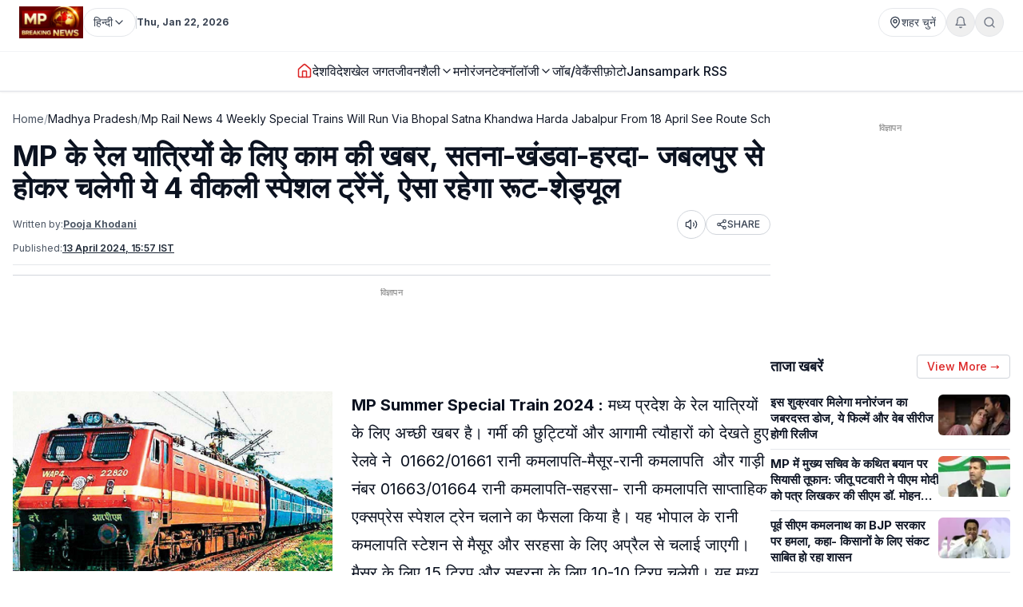

--- FILE ---
content_type: text/html; charset=utf-8
request_url: https://www.mpbreakingnews.in/madhya-pradesh/mp-rail-news-4-weekly-special-trains-will-run-via-bhopal-satna-khandwa-harda-jabalpur-from-18-april-see-route-schedule-here-mpk
body_size: 48879
content:
<!DOCTYPE html><html lang="hi" class="__variable_f367f3"><head><meta charSet="utf-8"/><meta name="viewport" content="width=device-width, initial-scale=1"/><link rel="preload" as="image" href="https://www.mpbreakingnews.in/wp-content/uploads/2025/11/MpBreakingNews36789194.jpg"/><link rel="preload" as="image" href="https://www.mpbreakingnews.in/wp-content/uploads/2023/03/mpbreaking06900540.jpg" fetchPriority="high"/><link rel="stylesheet" href="/_next/static/css/bac5a21c8aaac55a.css" data-precedence="next"/><link rel="preload" as="script" fetchPriority="low" href="/_next/static/chunks/webpack-70d41db91a7c43ab.js"/><script src="/_next/static/chunks/vendor-91a437d32a109cbe.js" async=""></script><script src="/_next/static/chunks/main-app-a3517e56d0762862.js" async=""></script><script src="/_next/static/chunks/app/(site)/%5B...path%5D/error-063dc7c23f70da29.js" async=""></script><script src="/_next/static/chunks/common-04a1df4653ed9cb7.js" async=""></script><script src="/_next/static/chunks/app/layout-59a2a4f29950b489.js" async=""></script><script src="/_next/static/chunks/app/error-32457c17f8fd597f.js" async=""></script><script src="/_next/static/chunks/ads-84792ed1ed2a875e.js" async=""></script><script src="/_next/static/chunks/app/page-548ffd40192e9af3.js" async=""></script><script src="/_next/static/chunks/app/(site)/%5B...path%5D/page-5633dcf456275fd1.js" async=""></script><link rel="preload" href="https://securepubads.g.doubleclick.net/tag/js/gpt.js" as="script"/><link rel="preload" href="https://www.googletagmanager.com/gtag/js?id=G-LXLVYZ2LFX" as="script"/><link rel="preconnect" href="https://www.mpbreakingnews.in" crossorigin="anonymous"/><link rel="dns-prefetch" href="https://www.mpbreakingnews.in"/><link rel="preconnect" href="https://securepubads.g.doubleclick.net" crossorigin="anonymous"/><link rel="dns-prefetch" href="https://securepubads.g.doubleclick.net"/><link rel="preconnect" href="https://www.googletagservices.com" crossorigin="anonymous"/><link rel="dns-prefetch" href="https://www.googletagservices.com"/><link rel="dns-prefetch" href="https://www.google-analytics.com"/><link rel="dns-prefetch" href="https://www.googletagmanager.com"/><link rel="preconnect" href="https://sb.scorecardresearch.com" crossorigin="anonymous"/><link rel="dns-prefetch" href="https://sb.scorecardresearch.com"/><link rel="preconnect" href="https://videos.files.wordpress.com" crossorigin="anonymous"/><link rel="dns-prefetch" href="https://videos.files.wordpress.com"/><link rel="preconnect" href="https://video.wordpress.com" crossorigin="anonymous"/><link rel="dns-prefetch" href="https://video.wordpress.com"/><link rel="dns-prefetch" href="https://i0.wp.com"/><link rel="preconnect" href="https://platform.twitter.com" crossorigin="anonymous"/><link rel="dns-prefetch" href="https://platform.twitter.com"/><link rel="preconnect" href="https://syndication.twitter.com" crossorigin="anonymous"/><link rel="dns-prefetch" href="https://syndication.twitter.com"/><link rel="preconnect" href="https://www.instagram.com" crossorigin="anonymous"/><link rel="dns-prefetch" href="https://www.instagram.com"/><meta name="robots" content="max-image-preview:large"/><title>MP के रेल यात्रियों के लिए काम की खबर, सतना-खंडवा-हरदा- जबलपुर से होकर चलेगी ये 4 वीकली स्पेशल ट्रेंनें, ऐसा रहेगा रूट-शेड्यूल | mp rail news 4 weekly special trains will run via bhopal satna khandwa harda jabalpur from 18 april see route schedul</title><meta name="description" content="गाड़ी नंबर 01663 रानी कमलापति-सहरसा साप्ताहिक एक्सप्रेस स्पेशल ट्रेन 22 अप्रैल से 24 जून तक ( प्रत्येक सोमवार ) को रानी कमलापति स्टेशन से शाम 4.30 बजे रवाना होगी।mp rail news, indian railway, mp railway news,"/><meta name="robots" content="max-image-preview:large"/><meta name="keywords" content="रेल,mp rail news,mp railway,mp news,mdhya pradesh news,indian railway,ircrt,indian railway ticket booking"/><meta name="article:publisher" content="https://www.facebook.com/MPBreakingNews/"/><meta name="article:section" content="मध्यप्रदेश"/><meta name="og:updated_time" content="2024-04-13T15:57:55+05:30"/><meta name="fb:app_id" content="107037020738202"/><meta name="twitter:label1" content="Written by"/><meta name="twitter:data1" content="Pooja Khodani"/><meta name="twitter:label2" content="Time to read"/><meta name="twitter:data2" content="4 minutes"/><link rel="canonical" href="https://www.mpbreakingnews.in/madhya-pradesh/mp-rail-news-4-weekly-special-trains-will-run-via-bhopal-satna-khandwa-harda-jabalpur-from-18-april-see-route-schedule-here-mpk"/><meta property="og:title" content="MP के रेल यात्रियों के लिए काम की खबर, सतना-खंडवा-हरदा- जबलपुर से होकर चलेगी ये 4 वीकली स्पेशल ट्रेंनें, ऐसा रहेगा रूट-शेड्यूल"/><meta property="og:description" content="गाड़ी नंबर 01663 रानी कमलापति-सहरसा साप्ताहिक एक्सप्रेस स्पेशल ट्रेन 22 अप्रैल से 24 जून तक ( प्रत्येक सोमवार ) को रानी कमलापति स्टेशन से शाम 4.30 बजे रवाना होगी।mp rail news, indian railway, mp railway news,"/><meta property="og:url" content="https://www.mpbreakingnews.in/madhya-pradesh/mp-rail-news-4-weekly-special-trains-will-run-via-bhopal-satna-khandwa-harda-jabalpur-from-18-april-see-route-schedule-here-mpk"/><meta property="og:site_name" content="MP Breaking News"/><meta property="og:locale" content="hi_IN"/><meta property="og:image" content="https://www.mpbreakingnews.in/wp-content/uploads/2023/03/mpbreaking06900540.jpg"/><meta property="og:image:width" content="1280"/><meta property="og:image:height" content="720"/><meta property="og:image:alt" content="Indian railways"/><meta property="og:image:type" content="image/jpeg"/><meta property="og:type" content="article"/><meta property="article:published_time" content="2024-04-13T15:57:23+05:30"/><meta property="article:modified_time" content="2024-04-13T15:57:55+05:30"/><meta property="article:author" content="https://www.facebook.com/pooja.khodani.3"/><meta name="twitter:card" content="summary_large_image"/><meta name="twitter:site" content="@MPBreakingNews"/><meta name="twitter:creator" content="@pkhodani"/><meta name="twitter:title" content="MP के रेल यात्रियों के लिए काम की खबर, सतना-खंडवा-हरदा- जबलपुर से होकर चलेगी ये 4 वीकली स्पेशल ट्रेंनें, ऐसा रहेगा रूट-शेड्यूल"/><meta name="twitter:description" content="गाड़ी नंबर 01663 रानी कमलापति-सहरसा साप्ताहिक एक्सप्रेस स्पेशल ट्रेन 22 अप्रैल से 24 जून तक ( प्रत्येक सोमवार ) को रानी कमलापति स्टेशन से शाम 4.30 बजे रवाना होगी।mp rail news, indian railway, mp railway news,"/><meta name="twitter:image" content="https://www.mpbreakingnews.in/wp-content/uploads/2023/03/mpbreaking06900540.jpg"/><link rel="shortcut icon" href="https://www.mpbreakingnews.in/wp-content/uploads/2025/11/MpBreakingNews36789194.jpg"/><link rel="icon" href="https://www.mpbreakingnews.in/wp-content/uploads/2025/11/MpBreakingNews36789194.jpg"/><link rel="apple-touch-icon" href="https://www.mpbreakingnews.in/wp-content/uploads/2025/11/MpBreakingNews36789194.jpg"/><meta name="next-size-adjust"/><script>(self.__next_s=self.__next_s||[]).push([0,{"children":"\n            window.dataLayer = window.dataLayer || [];\n            function gtag(){dataLayer.push(arguments);}\n            gtag('js', new Date());\n          ","id":"google-analytics-dataLayer"}])</script><script type="application/ld+json">{"@context":"https://schema.org","@type":"NewsMediaOrganization","name":"MP Breaking News","url":"https://www.mpbreakingnews.in","logo":{"@type":"ImageObject","url":"https://www.mpbreakingnews.in/wp-content/uploads/2025/11/MpBreakingNews36789194.jpg","width":600,"height":60},"description":"MP Breaking News - Your trusted source for breaking news, latest updates, and in-depth coverage of Madhya Pradesh and India.","sameAs":["https://www.facebook.com/MPBreakingNews/","https://x.com/mpbreakingnews","https://www.instagram.com/mpbreakingnews.in/","https://www.youtube.com/@MPBREAKINGNEWS","https://www.mpbreakingnews.in/feed"],"contactPoint":{"@type":"ContactPoint","contactType":"Customer Service","telephone":"+91-9926312887","areaServed":"IN","availableLanguage":["hi"]},"address":{"@type":"PostalAddress","streetAddress":"Flat No. 107, Surendra Residency, Bawadiya Kalan, Pallavi Nagar","addressLocality":"Bhopal","addressRegion":"Madhya Pradesh","postalCode":"462039","addressCountry":"IN"},"telephone":"+91-9926312887","foundingDate":"2020"}</script><script type="application/ld+json">{"@context":"https://schema.org","@type":"WebSite","inLanguage":"hi","name":"MP Breaking News","url":"https://www.mpbreakingnews.in","description":"MP Breaking News - Your trusted source for breaking news, latest updates, and in-depth coverage of Madhya Pradesh and India.","publisher":{"@type":"NewsMediaOrganization","name":"MP Breaking News","logo":{"@type":"ImageObject","url":"https://www.mpbreakingnews.in/wp-content/uploads/2025/11/MpBreakingNews36789194.jpg","width":600,"height":60}},"potentialAction":{"@type":"SearchAction","target":{"@type":"EntryPoint","urlTemplate":"https://www.mpbreakingnews.in/search?q={search_term_string}"},"query-input":"required name=search_term_string"},"sameAs":["https://www.facebook.com/MPBreakingNews/","https://x.com/mpbreakingnews","https://www.instagram.com/mpbreakingnews.in/","https://www.youtube.com/@MPBREAKINGNEWS","https://www.mpbreakingnews.in/feed"]}</script><script src="/_next/static/chunks/polyfills-78c92fac7aa8fdd8.js" noModule=""></script></head><body><header class="sticky top-0 z-[100] border-b border-gray-200 bg-white text-sm shadow-sm md:relative overflow-visible"><div class="md:hidden"><div class="mx-auto flex max-w-5xl items-center justify-between gap-2 px-3 py-2"><div class="flex items-center"><a aria-label="Hindi News" href="/"><img src="https://www.mpbreakingnews.in/wp-content/uploads/2025/11/MpBreakingNews36789194.jpg" alt="Hindi News" class="h-10 w-auto object-contain"/></a></div><div class="flex items-center gap-2"><div class="relative "><button type="button" class="flex h-9 items-center gap-2 px-3 rounded-full border border-gray-200 text-gray-700 text-xs sm:text-sm transition hover:border-gray-300 hover:text-gray-900 whitespace-nowrap bg-white" aria-label="Select City"><svg xmlns="http://www.w3.org/2000/svg" width="24" height="24" viewBox="0 0 24 24" fill="none" stroke="currentColor" stroke-width="2" stroke-linecap="round" stroke-linejoin="round" class="lucide lucide-map-pin h-4 w-4 shrink-0"><path d="M20 10c0 4.993-5.539 10.193-7.399 11.799a1 1 0 0 1-1.202 0C9.539 20.193 4 14.993 4 10a8 8 0 0 1 16 0"></path><circle cx="12" cy="10" r="3"></circle></svg><span>शहर चुनें</span></button></div><div class="relative"><button type="button" class="relative flex h-9 w-9 items-center justify-center rounded-full border border-gray-200 text-gray-500 transition hover:border-gray-300 hover:text-gray-800" aria-label="Notifications"><svg xmlns="http://www.w3.org/2000/svg" width="24" height="24" viewBox="0 0 24 24" fill="none" stroke="currentColor" stroke-width="2" stroke-linecap="round" stroke-linejoin="round" class="lucide lucide-bell h-4 w-4"><path d="M6 8a6 6 0 0 1 12 0c0 7 3 9 3 9H3s3-2 3-9"></path><path d="M10.3 21a1.94 1.94 0 0 0 3.4 0"></path></svg></button></div><button type="button" class="flex h-9 w-9 items-center justify-center rounded-full border border-gray-200 text-gray-500 transition hover:border-gray-300 hover:text-gray-800" aria-label="Search"><svg xmlns="http://www.w3.org/2000/svg" width="24" height="24" viewBox="0 0 24 24" fill="none" stroke="currentColor" stroke-width="2" stroke-linecap="round" stroke-linejoin="round" class="lucide lucide-search h-4 w-4"><circle cx="11" cy="11" r="8"></circle><path d="m21 21-4.3-4.3"></path></svg></button><!--$!--><template data-dgst="BAILOUT_TO_CLIENT_SIDE_RENDERING"></template><!--/$--></div></div><div class="w-full border-t border-gray-100"></div><nav class="flex items-center gap-4 overflow-x-auto px-3 py-3 text-base font-medium text-gray-900"><a class="whitespace-nowrap transition-colors hover:text-red-600 flex items-center relative" href="/"><svg xmlns="http://www.w3.org/2000/svg" width="24" height="24" viewBox="0 0 24 24" fill="none" stroke="currentColor" stroke-width="2" stroke-linecap="round" stroke-linejoin="round" class="lucide lucide-house h-5 w-5 text-red-600"><path d="M15 21v-8a1 1 0 0 0-1-1h-4a1 1 0 0 0-1 1v8"></path><path d="M3 10a2 2 0 0 1 .709-1.528l7-5.999a2 2 0 0 1 2.582 0l7 5.999A2 2 0 0 1 21 10v9a2 2 0 0 1-2 2H5a2 2 0 0 1-2-2z"></path></svg></a><a class="whitespace-nowrap transition-colors hover:text-red-600 flex items-center relative" target="" href="/national"><span>देश</span></a><a class="whitespace-nowrap transition-colors hover:text-red-600 flex items-center relative" target="" href="/international"><span>विदेश</span></a><a class="whitespace-nowrap transition-colors hover:text-red-600 flex items-center relative" target="" href="/sports"><span>खेल जगत</span></a><!--$--><div class="relative" style="z-index:auto"><div class="flex items-center gap-1"><div class="flex items-center gap-1"><a class="whitespace-nowrap transition-colors hover:text-red-600  flex items-center" target="" href="/lifestyle"><span>जीवनशैली</span></a><button type="button" class="flex items-center cursor-pointer border-none bg-transparent p-0 text-inherit font-inherit hover:text-red-600 transition-colors" aria-expanded="false" aria-haspopup="true" aria-label="Toggle submenu"><svg xmlns="http://www.w3.org/2000/svg" width="24" height="24" viewBox="0 0 24 24" fill="none" stroke="currentColor" stroke-width="2" stroke-linecap="round" stroke-linejoin="round" class="lucide lucide-chevron-down h-4 w-4 transition-transform "><path d="m6 9 6 6 6-6"></path></svg></button></div></div></div><!--/$--><a class="whitespace-nowrap transition-colors hover:text-red-600 flex items-center relative" target="" href="/entertainment"><span>मनोरंजन</span></a><!--$--><div class="relative" style="z-index:auto"><div class="flex items-center gap-1"><div class="flex items-center gap-1"><a class="whitespace-nowrap transition-colors hover:text-red-600  flex items-center" target="" href="/technology"><span>टेक्नॉलॉजी</span></a><button type="button" class="flex items-center cursor-pointer border-none bg-transparent p-0 text-inherit font-inherit hover:text-red-600 transition-colors" aria-expanded="false" aria-haspopup="true" aria-label="Toggle submenu"><svg xmlns="http://www.w3.org/2000/svg" width="24" height="24" viewBox="0 0 24 24" fill="none" stroke="currentColor" stroke-width="2" stroke-linecap="round" stroke-linejoin="round" class="lucide lucide-chevron-down h-4 w-4 transition-transform "><path d="m6 9 6 6 6-6"></path></svg></button></div></div></div><!--/$--><a class="whitespace-nowrap transition-colors hover:text-red-600 flex items-center relative" target="" href="/job-vacancy"><span>जॉब/वेकैंसी</span></a><a class="whitespace-nowrap transition-colors hover:text-red-600 flex items-center relative" target="" href="/photogallery"><span>फ़ोटो</span></a><a href="https://mpbreakingnews.in/mp-jansampark-rss" target="_blank" rel="noopener noreferrer" class="whitespace-nowrap transition-colors hover:text-red-600 flex items-center relative">Jansampark RSS</a></nav><div class="w-full border-t border-gray-100"></div></div><div class="hidden md:flex md:flex-col"><div class="mx-auto flex w-full flex-col px-6 py-2" style="max-width:1300px"><div class="flex items-center justify-between mb-2"><div class="flex items-center gap-3"><a aria-label="Hindi News" href="/"><img src="https://www.mpbreakingnews.in/wp-content/uploads/2025/11/MpBreakingNews36789194.jpg" alt="Hindi News" class="h-10 w-auto object-contain"/></a><div class="flex items-center gap-1 text-gray-700 text-sm"><div class="relative" style="z-index:auto"><button type="button" class="flex h-9 items-center gap-2 px-3 rounded-full border border-gray-200 text-gray-700 text-xs sm:text-sm transition hover:border-gray-300 hover:text-gray-900 whitespace-nowrap bg-white" aria-label="Select Language" aria-expanded="false" aria-haspopup="true"><span>हिन्दी</span><svg xmlns="http://www.w3.org/2000/svg" width="24" height="24" viewBox="0 0 24 24" fill="none" stroke="currentColor" stroke-width="2" stroke-linecap="round" stroke-linejoin="round" class="lucide lucide-chevron-down h-4 w-4 transition-transform shrink-0 "><path d="m6 9 6 6 6-6"></path></svg></button></div></div><div class="h-4 w-px bg-gray-300"></div><div class="text-gray-700 text-xs font-bold">Thu, Jan 22, 2026</div></div><div class="flex items-center gap-4 text-sm text-gray-700 shrink-0"><div class="relative "><button type="button" class="flex h-9 items-center gap-2 px-3 rounded-full border border-gray-200 text-gray-700 text-xs sm:text-sm transition hover:border-gray-300 hover:text-gray-900 whitespace-nowrap bg-white" aria-label="Select City"><svg xmlns="http://www.w3.org/2000/svg" width="24" height="24" viewBox="0 0 24 24" fill="none" stroke="currentColor" stroke-width="2" stroke-linecap="round" stroke-linejoin="round" class="lucide lucide-map-pin h-4 w-4 shrink-0"><path d="M20 10c0 4.993-5.539 10.193-7.399 11.799a1 1 0 0 1-1.202 0C9.539 20.193 4 14.993 4 10a8 8 0 0 1 16 0"></path><circle cx="12" cy="10" r="3"></circle></svg><span>शहर चुनें</span></button></div><div class="relative"><button type="button" class="relative flex h-9 w-9 items-center justify-center rounded-full border border-gray-200 text-gray-500 transition hover:border-gray-300 hover:text-gray-800" aria-label="Notifications"><svg xmlns="http://www.w3.org/2000/svg" width="24" height="24" viewBox="0 0 24 24" fill="none" stroke="currentColor" stroke-width="2" stroke-linecap="round" stroke-linejoin="round" class="lucide lucide-bell h-4 w-4"><path d="M6 8a6 6 0 0 1 12 0c0 7 3 9 3 9H3s3-2 3-9"></path><path d="M10.3 21a1.94 1.94 0 0 0 3.4 0"></path></svg></button></div><button type="button" class="flex h-9 w-9 items-center justify-center rounded-full border border-gray-200 text-gray-500 transition hover:border-gray-300 hover:text-gray-800" aria-label="Search"><svg xmlns="http://www.w3.org/2000/svg" width="24" height="24" viewBox="0 0 24 24" fill="none" stroke="currentColor" stroke-width="2" stroke-linecap="round" stroke-linejoin="round" class="lucide lucide-search h-4 w-4"><circle cx="11" cy="11" r="8"></circle><path d="m21 21-4.3-4.3"></path></svg></button></div></div></div><div class="w-full border-t border-gray-100"></div><div class="mx-auto flex w-full px-6 py-3 relative justify-center" style="max-width:1300px;overflow:visible;z-index:100"><nav class="flex items-center justify-center gap-6 text-base font-medium text-gray-900 overflow-x-auto [&amp;::-webkit-scrollbar]:hidden [-ms-overflow-style:none] [scrollbar-width:none]" style="overflow-y:visible"><a class="transition-colors hover:text-red-600 whitespace-nowrap flex items-center relative" href="/"><svg xmlns="http://www.w3.org/2000/svg" width="24" height="24" viewBox="0 0 24 24" fill="none" stroke="currentColor" stroke-width="2" stroke-linecap="round" stroke-linejoin="round" class="lucide lucide-house h-5 w-5 text-red-600"><path d="M15 21v-8a1 1 0 0 0-1-1h-4a1 1 0 0 0-1 1v8"></path><path d="M3 10a2 2 0 0 1 .709-1.528l7-5.999a2 2 0 0 1 2.582 0l7 5.999A2 2 0 0 1 21 10v9a2 2 0 0 1-2 2H5a2 2 0 0 1-2-2z"></path></svg></a><a class="transition-colors hover:text-red-600 whitespace-nowrap flex items-center relative" target="" href="/national"><span>देश</span></a><a class="transition-colors hover:text-red-600 whitespace-nowrap flex items-center relative" target="" href="/international"><span>विदेश</span></a><a class="transition-colors hover:text-red-600 whitespace-nowrap flex items-center relative" target="" href="/sports"><span>खेल जगत</span></a><!--$--><div class="relative" style="z-index:auto"><div class="flex items-center gap-1"><div class="flex items-center gap-1"><a class="transition-colors hover:text-red-600 whitespace-nowrap  flex items-center" target="" href="/lifestyle"><span>जीवनशैली</span></a><button type="button" class="flex items-center cursor-pointer border-none bg-transparent p-0 text-inherit font-inherit hover:text-red-600 transition-colors" aria-expanded="false" aria-haspopup="true" aria-label="Toggle submenu"><svg xmlns="http://www.w3.org/2000/svg" width="24" height="24" viewBox="0 0 24 24" fill="none" stroke="currentColor" stroke-width="2" stroke-linecap="round" stroke-linejoin="round" class="lucide lucide-chevron-down h-4 w-4 transition-transform "><path d="m6 9 6 6 6-6"></path></svg></button></div></div></div><!--/$--><a class="transition-colors hover:text-red-600 whitespace-nowrap flex items-center relative" target="" href="/entertainment"><span>मनोरंजन</span></a><!--$--><div class="relative" style="z-index:auto"><div class="flex items-center gap-1"><div class="flex items-center gap-1"><a class="transition-colors hover:text-red-600 whitespace-nowrap  flex items-center" target="" href="/technology"><span>टेक्नॉलॉजी</span></a><button type="button" class="flex items-center cursor-pointer border-none bg-transparent p-0 text-inherit font-inherit hover:text-red-600 transition-colors" aria-expanded="false" aria-haspopup="true" aria-label="Toggle submenu"><svg xmlns="http://www.w3.org/2000/svg" width="24" height="24" viewBox="0 0 24 24" fill="none" stroke="currentColor" stroke-width="2" stroke-linecap="round" stroke-linejoin="round" class="lucide lucide-chevron-down h-4 w-4 transition-transform "><path d="m6 9 6 6 6-6"></path></svg></button></div></div></div><!--/$--><a class="transition-colors hover:text-red-600 whitespace-nowrap flex items-center relative" target="" href="/job-vacancy"><span>जॉब/वेकैंसी</span></a><a class="transition-colors hover:text-red-600 whitespace-nowrap flex items-center relative" target="" href="/photogallery"><span>फ़ोटो</span></a><a href="https://mpbreakingnews.in/mp-jansampark-rss" target="_blank" rel="noopener noreferrer" class="transition-colors hover:text-red-600 whitespace-nowrap flex items-center relative">Jansampark RSS</a></nav></div><div class="w-full border-t border-gray-100"></div></div></header><main><div class="container pt-1 md:pt-6 pb-6"><div class="flex flex-col lg:flex-row gap-6"><article class="flex-1 min-w-0 md:overflow-visible"><nav class="flex items-center gap-2 text-sm text-gray-600 mb-4 overflow-x-auto [&amp;::-webkit-scrollbar]:hidden [-ms-overflow-style:none] [scrollbar-width:none] whitespace-nowrap" aria-label="Breadcrumb"><a class="hover:text-red-600 transition flex-shrink-0" href="/">Home</a><span class="text-gray-400 flex-shrink-0">/</span><a class="text-gray-900 hover:text-red-600 transition flex-shrink-0" href="/madhya-pradesh">Madhya Pradesh</a><span class="text-gray-400 flex-shrink-0">/</span><span class="text-gray-900 flex-shrink-0">Mp Rail News 4 Weekly Special Trains Will Run Via Bhopal Satna Khandwa Harda Jabalpur From 18 April See Route Schedule Here Mpk</span></nav><script type="application/ld+json">{"@context":"https://schema.org","@type":"BreadcrumbList","itemListElement":[{"@type":"ListItem","position":1,"name":"Home","item":"https://www.mpbreakingnews.in"},{"@type":"ListItem","position":2,"name":"Madhya Pradesh","item":"https://www.mpbreakingnews.in/madhya-pradesh"},{"@type":"ListItem","position":3,"name":"mp rail news 4 weekly special trains will run via bhopal satna khandwa harda jabalpur from 18 april see route schedule here mpk","item":"https://www.mpbreakingnews.in/madhya-pradesh/mp-rail-news-4-weekly-special-trains-will-run-via-bhopal-satna-khandwa-harda-jabalpur-from-18-april-see-route-schedule-here-mpk"}]}</script><script type="application/ld+json">{"@context":"https://schema.org","@type":"ProfilePage","inLanguage":"hi","mainEntity":{"@type":"Person","name":"Pooja Khodani","@id":"https://www.mpbreakingnews.in/author/pooja_mpbreaking"},"url":"https://www.mpbreakingnews.in/author/pooja_mpbreaking","hasPart":{"@type":"WebPageElement","headline":"MP के रेल यात्रियों के लिए काम की खबर, सतना-खंडवा-हरदा- जबलपुर से होकर चलेगी ये 4 वीकली स्पेशल ट्रेंनें, ऐसा रहेगा रूट-शेड्यूल","url":"https://www.mpbreakingnews.in/madhya-pradesh/mp-rail-news-4-weekly-special-trains-will-run-via-bhopal-satna-khandwa-harda-jabalpur-from-18-april-see-route-schedule-here-mpk"},"datePublished":"2024-04-13T15:57:23+05:30","author":{"@type":"Person","name":"Pooja Khodani","@id":"https://www.mpbreakingnews.in/author/pooja_mpbreaking"}}</script><div class="flex items-center gap-3 mb-2 flex-wrap"><h1 class="text-3xl md:text-4xl font-bold" itemProp="headline">MP के रेल यात्रियों के लिए काम की खबर, सतना-खंडवा-हरदा- जबलपुर से होकर चलेगी ये 4 वीकली स्पेशल ट्रेंनें, ऐसा रहेगा रूट-शेड्यूल</h1></div><div class="text-xs text-gray-600 mb-3 space-y-1"><div class="flex flex-wrap items-center justify-between gap-2"><div class="flex flex-wrap items-center gap-2"><span>Written by:</span><a class="font-bold underline hover:text-red-600 transition-colors" href="/author/pooja_mpbreaking">Pooja Khodani</a></div><div class="flex items-center gap-2"><button type="button" class="flex h-9 w-9 items-center justify-center rounded-full border border-gray-300 bg-white text-gray-700 hover:bg-gray-50 transition-colors active:bg-gray-100" aria-label="Listen to article" title="Listen to article"><svg xmlns="http://www.w3.org/2000/svg" width="24" height="24" viewBox="0 0 24 24" fill="none" stroke="currentColor" stroke-width="2" stroke-linecap="round" stroke-linejoin="round" class="lucide lucide-volume2 w-4 h-4"><path d="M11 4.702a.705.705 0 0 0-1.203-.498L6.413 7.587A1.4 1.4 0 0 1 5.416 8H3a1 1 0 0 0-1 1v6a1 1 0 0 0 1 1h2.416a1.4 1.4 0 0 1 .997.413l3.383 3.384A.705.705 0 0 0 11 19.298z"></path><path d="M16 9a5 5 0 0 1 0 6"></path><path d="M19.364 18.364a9 9 0 0 0 0-12.728"></path></svg><span class="sr-only">Listen</span></button><button type="button" class="flex items-center gap-1 px-3 py-1 rounded-full border border-gray-300 bg-white text-gray-700 hover:bg-gray-50 transition-colors text-xs font-medium active:bg-gray-100" aria-label="Share article" title="Share article"><svg xmlns="http://www.w3.org/2000/svg" width="24" height="24" viewBox="0 0 24 24" fill="none" stroke="currentColor" stroke-width="2" stroke-linecap="round" stroke-linejoin="round" class="lucide lucide-share2 w-3.5 h-3.5"><circle cx="18" cy="5" r="3"></circle><circle cx="6" cy="12" r="3"></circle><circle cx="18" cy="19" r="3"></circle><line x1="8.59" x2="15.42" y1="13.51" y2="17.49"></line><line x1="15.41" x2="8.59" y1="6.51" y2="10.49"></line></svg>SHARE</button></div></div><div class="flex flex-wrap items-center gap-4 text-xs text-gray-600 mb-4 border-b border-gray-200 pb-3"><div class="flex items-center gap-2"><span>Published:</span><time dateTime="2024-04-13T15:57:23+05:30" itemProp="datePublished" class="font-bold underline">13 April 2024 at 15:57 IST</time></div></div></div><div class="border-t border-gray-300 mb-4"></div><!--$--><div class="mb-6 hidden md:block"><!--$!--><template data-dgst="BAILOUT_TO_CLIENT_SIDE_RENDERING"></template><div class="mb-6 mt-4 flex items-center justify-center" style="min-height:250px"><div class="w-10 h-10 border-3 border-gray-300 border-t-gray-500 rounded-full animate-spin"></div></div><!--/$--></div><!--/$--><!--$--><div class="mb-6 md:hidden"><!--$!--><template data-dgst="BAILOUT_TO_CLIENT_SIDE_RENDERING"></template><div class="mb-6 mt-4 flex items-center justify-center" style="min-height:250px"><div class="w-10 h-10 border-3 border-gray-300 border-t-gray-500 rounded-full animate-spin"></div></div><!--/$--></div><!--/$--><div class="relative md:overflow-visible"><div class="mb-4 md:float-left md:mr-4 w-full md:max-w-[1920px] md:w-full md:shrink-0"><div class="relative w-full rounded-md mb-2 overflow-hidden bg-gray-200" style="aspect-ratio:16/9;width:100%"><img src="https://www.mpbreakingnews.in/wp-content/uploads/2023/03/mpbreaking06900540.jpg" alt="MP के रेल यात्रियों के लिए काम की खबर, सतना-खंडवा-हरदा- जबलपुर से होकर चलेगी ये 4 वीकली स्पेशल ट्रेंनें, ऐसा रहेगा रूट-शेड्यूल" class="w-full h-full object-cover" loading="eager" fetchPriority="high" width="1920" height="1080" style="aspect-ratio:16/9;object-fit:cover;display:block;width:100%;height:auto" decoding="async"/></div></div><div class="article-content" style="line-height:1.75;font-size:20px" itemProp="articleBody"><p><strong>MP Summer Special Train 2024 :</strong> मध्य प्रदेश के रेल यात्रियों के लिए अच्छी खबर है। गर्मी की छुट्टियों और आगामी त्यौहारों को देखते हुए रेलवे ने  01662/01661 रानी कमलापति-मैसूर-रानी कमलापति  और गाड़ी नंबर 01663/01664 रानी कमलापति-सहरसा- रानी कमलापति साप्ताहिक एक्सप्रेस स्पेशल ट्रेन चलाने का फैसला किया है। यह भोपाल के रानी कमलापति स्टेशन से मैसूर और सरहसा के लिए अप्रैल से चलाई जाएगी। मैसूर के लिए 15 ट्रिप और सहरना के लिए 10-10 ट्रिप चलेगी। यह मध्य प्रदेश के भोपाल, सतना, नर्मदापुरम, जबलपुर, सतना, कटनी, इटारसी, खंडवा और हरदा में ठहराव लेकर चलेगी।</p>
<h2><strong>ऐसा रहेगा रूट शेड्यूल</strong></h2>
<ul>
<li><strong>गाड़ी संख्या 01662 रानी कमलापति-मैसूर साप्ताहिक एक्सप्रेस स्पेशल</strong> ट्रेन 18.04.2024 से 25.07.2024 (प्रत्येक गुरुवार) को रानी कमलापति स्टेशन से 08.30 बजे प्रस्थान कर, 09.30 बजे नर्मदापुरम, 10.05 बजे इटारसी, 11.05 बजे हरदा और मार्ग के अन्य स्टेशनों से होते हुए अगले दिन (शुक्रवार) 22.35 बजे मैसूर स्टेशन पहुंचेगी।</li>
<li><strong>गाड़ी संख्या 01661 मैसूर-रानी कमलापति साप्ताहिक एक्सप्रेस स्पेशल</strong> ट्रेन 20.04.2024 से 27.07.2024 (प्रत्येक शनिवार) को मैसूर स्टेशन से 07.30 बजे प्रस्थान कर, मार्ग के अन्य स्टेशनों से होते हुए अगले दिन (रविवार) 18.48 बजे हरदा, 20.20 बजे इटारसी, 20.48 बजे नर्मदापुरम और 22.30 बजे रानी कमलापति स्टेशन पहुंचेगी।</li>
<li>इस ट्रेन में 03 वातानुकूलित तृतीय श्रेणी, 07 वातानुकूलित तृतीय इकोनोमी श्रेणी, 04 वातानुकूलित द्वितीय श्रेणी, 04 शयनयान श्रेणी, 02 सामान्य श्रेणी एवं 02 जनरेटर कार सहित कुल-22 कोच रहेंगे। रास्ते में यह गाड़ी दोनों दिशाओं में नर्मदापुरम, इटारसी, हरदा, खंडवा स्टेशनों पर रुकेगी।</li>
<li><strong>गाड़ी नंबर 01663 रानी कमलापति-सहरसा साप्ताहिक एक्सप्रेस स्पेशल</strong> ट्रेन 22 अप्रैल से 24 जून तक ( प्रत्येक सोमवार ) को रानी कमलापति स्टेशन से शाम 4.30 बजे रवाना होगी।शाम 5.40 बजे नर्मदापुरम, शाम 6.15 बजे इटारसी और मार्ग के अन्य स्टेशनों से होते हुए अगले दिन (मंगलवार) दोपहर 3.15 बजे सहरसा स्टेशन पहुंचेगी।</li>
<li><strong>गाड़ी संख्या 01664 सहरसा-रानी कमलापति साप्ताहिक एक्सप्रेस स्पेशल</strong> ट्रेन 23 अप्रैल से 25 जून तक (प्रत्येक मंगलवार) को सहरसा स्टेशन से शाम 6.30 बजे प्रस्थान करेगी।मार्ग के अन्य स्टेशनों से होते हुए अगले दिन (बुधवार) शाम 6.35 बजे इटारसी, शाम 7.20 बजे नर्मदापुरम और रात 9.10 बजे रानी कमलापति स्टेशन आएगी।</li>
<li>इस गाड़ी (Special Train) में 3 वातानुकूलित तृतीय श्रेणी, 7 वातानुकूलित तृतीय इकोनोमी श्रेणी, 4 वातानुकूलित द्वितीय श्रेणी, 4 शयनयान श्रेणी, 2 सामान्य श्रेणी एवं 2 जनरेटर कार सहित कुल-22 कोच रहेंगे।रास्ते में यह गाड़ी (Special Train) दोनों दिशाओं में सतना, कटनी, जबलपुर, इटारसी, नर्मदापुरम स्टेशनों पर रुकेगी।</li>
</ul>
<p><strong>नोट- यात्री इन स्पेशल ट्रेन के ठहराव की विस्तृत जानकारी रेलवे स्टेशन, रेल मदद नम्बर 139 अथवा ऑनलाइन माध्यम से भी प्राप्त कर सकते हैं।</strong></p>
</div></div><div class="related-news-container" style="display:none;visibility:hidden"><div class="related-news-section my-8 w-full" style="margin-top:1rem;margin-bottom:2rem"><div style="background-color:#F5F5F5;border-radius:0.5rem;padding:1rem;width:100%"><h2 class="text-xl font-bold text-gray-900 mb-6" style="font-size:1.25rem;font-weight:bold;color:#111827;margin-top:0;margin-bottom:0.5rem;text-align:left">ये भी पढ़ें</h2><div class="related-news-grid" style="border:1px solid #e5e7eb;border-radius:0.375rem;overflow:hidden;width:100%;background-color:#ffffff"><article style="display:flex;gap:0.75rem;align-items:flex-start;width:100%;padding:1rem;border-bottom:1px solid #d1d5db;border-right:none" class="md:border-r border-gray-300"><div class="hidden md:flex" style="flex-shrink:0;width:2.5rem;height:2rem;align-items:flex-start;justify-content:flex-start;padding-top:0.125rem"><span style="color:#9ca3af;font-size:2rem;font-weight:normal;line-height:1">1</span></div><div style="flex:1 1 0%;min-width:0;display:flex;gap:0.75rem;align-items:flex-start"><div style="flex:1 1 0%;min-width:0"><h3 style="font-size:15px;font-weight:600;color:#111827;line-height:1.375;margin:0;display:-webkit-box;-webkit-line-clamp:3;-webkit-box-orient:vertical;overflow:hidden"><a class="hover:text-red-600 transition-colors block" style="color:inherit;text-decoration:none" href="/madhya-pradesh/mp-cm-mohan-yadav-davos-wef-investment-sports-development-manchester-united-4555-856098"><span>दावोस में मध्यप्रदेश का निवेश और खेल विज़न: उद्योग, रोजगार और वैश्विक साझेदारी पर मुख्यमंत्री डॉ. मोहन यादव की पहल</span></a></h3></div><a style="flex-shrink:0;display:flex;align-items:center;justify-content:center;width:80px;height:50px" aria-label="दावोस में मध्यप्रदेश का निवेश और खेल विज़न: उद्योग, रोजगार और वैश्विक साझेदारी पर मुख्यमंत्री डॉ. मोहन यादव की पहल" href="/madhya-pradesh/mp-cm-mohan-yadav-davos-wef-investment-sports-development-manchester-united-4555-856098"><img alt="दावोस में मध्यप्रदेश का निवेश और खेल विज़न: उद्योग, रोजगार और वैश्विक साझेदारी पर मुख्यमंत्री डॉ. मोहन यादव की पहल" loading="lazy" width="80" height="50" decoding="async" data-nimg="1" class="rounded-md object-cover" style="color:transparent;width:80px;height:50px;min-width:80px;max-width:80px;min-height:50px;max-height:50px;object-fit:cover;object-position:center center;flex-shrink:0;display:block;margin:auto" sizes="80px" srcSet="/_next/image?url=https%3A%2F%2Fwww.mpbreakingnews.in%2Fwp-content%2Fuploads%2F2026%2F01%2FMpBreakingNews28765999-768x432.jpg&amp;w=16&amp;q=75 16w, /_next/image?url=https%3A%2F%2Fwww.mpbreakingnews.in%2Fwp-content%2Fuploads%2F2026%2F01%2FMpBreakingNews28765999-768x432.jpg&amp;w=32&amp;q=75 32w, /_next/image?url=https%3A%2F%2Fwww.mpbreakingnews.in%2Fwp-content%2Fuploads%2F2026%2F01%2FMpBreakingNews28765999-768x432.jpg&amp;w=48&amp;q=75 48w, /_next/image?url=https%3A%2F%2Fwww.mpbreakingnews.in%2Fwp-content%2Fuploads%2F2026%2F01%2FMpBreakingNews28765999-768x432.jpg&amp;w=64&amp;q=75 64w, /_next/image?url=https%3A%2F%2Fwww.mpbreakingnews.in%2Fwp-content%2Fuploads%2F2026%2F01%2FMpBreakingNews28765999-768x432.jpg&amp;w=96&amp;q=75 96w, /_next/image?url=https%3A%2F%2Fwww.mpbreakingnews.in%2Fwp-content%2Fuploads%2F2026%2F01%2FMpBreakingNews28765999-768x432.jpg&amp;w=128&amp;q=75 128w, /_next/image?url=https%3A%2F%2Fwww.mpbreakingnews.in%2Fwp-content%2Fuploads%2F2026%2F01%2FMpBreakingNews28765999-768x432.jpg&amp;w=256&amp;q=75 256w, /_next/image?url=https%3A%2F%2Fwww.mpbreakingnews.in%2Fwp-content%2Fuploads%2F2026%2F01%2FMpBreakingNews28765999-768x432.jpg&amp;w=384&amp;q=75 384w, /_next/image?url=https%3A%2F%2Fwww.mpbreakingnews.in%2Fwp-content%2Fuploads%2F2026%2F01%2FMpBreakingNews28765999-768x432.jpg&amp;w=640&amp;q=75 640w, /_next/image?url=https%3A%2F%2Fwww.mpbreakingnews.in%2Fwp-content%2Fuploads%2F2026%2F01%2FMpBreakingNews28765999-768x432.jpg&amp;w=750&amp;q=75 750w, /_next/image?url=https%3A%2F%2Fwww.mpbreakingnews.in%2Fwp-content%2Fuploads%2F2026%2F01%2FMpBreakingNews28765999-768x432.jpg&amp;w=828&amp;q=75 828w, /_next/image?url=https%3A%2F%2Fwww.mpbreakingnews.in%2Fwp-content%2Fuploads%2F2026%2F01%2FMpBreakingNews28765999-768x432.jpg&amp;w=1080&amp;q=75 1080w, /_next/image?url=https%3A%2F%2Fwww.mpbreakingnews.in%2Fwp-content%2Fuploads%2F2026%2F01%2FMpBreakingNews28765999-768x432.jpg&amp;w=1200&amp;q=75 1200w, /_next/image?url=https%3A%2F%2Fwww.mpbreakingnews.in%2Fwp-content%2Fuploads%2F2026%2F01%2FMpBreakingNews28765999-768x432.jpg&amp;w=1920&amp;q=75 1920w, /_next/image?url=https%3A%2F%2Fwww.mpbreakingnews.in%2Fwp-content%2Fuploads%2F2026%2F01%2FMpBreakingNews28765999-768x432.jpg&amp;w=2048&amp;q=75 2048w, /_next/image?url=https%3A%2F%2Fwww.mpbreakingnews.in%2Fwp-content%2Fuploads%2F2026%2F01%2FMpBreakingNews28765999-768x432.jpg&amp;w=3840&amp;q=75 3840w" src="/_next/image?url=https%3A%2F%2Fwww.mpbreakingnews.in%2Fwp-content%2Fuploads%2F2026%2F01%2FMpBreakingNews28765999-768x432.jpg&amp;w=3840&amp;q=75"/></a></div></article><article style="display:flex;gap:0.75rem;align-items:flex-start;width:100%;padding:1rem;border-bottom:1px solid #d1d5db;border-right:none" class=""><div class="hidden md:flex" style="flex-shrink:0;width:2.5rem;height:2rem;align-items:flex-start;justify-content:flex-start;padding-top:0.125rem"><span style="color:#9ca3af;font-size:2rem;font-weight:normal;line-height:1">2</span></div><div style="flex:1 1 0%;min-width:0;display:flex;gap:0.75rem;align-items:flex-start"><div style="flex:1 1 0%;min-width:0"><h3 style="font-size:15px;font-weight:600;color:#111827;line-height:1.375;margin:0;display:-webkit-box;-webkit-line-clamp:3;-webkit-box-orient:vertical;overflow:hidden"><a class="hover:text-red-600 transition-colors block" style="color:inherit;text-decoration:none" href="/madhya-pradesh/mp-weather-department-forecast-today-cloud-and-rain-alert-in-10-district-from-23-january-2026-dense-fog-warning-also-04-856059"><span>MP Weather: 23 जनवरी से छाएंगे बादल, बारिश का अलर्ट, घना कोहरा छाने के भी आसार, जानें मौसम विभाग का अपडेट</span></a></h3></div><a style="flex-shrink:0;display:flex;align-items:center;justify-content:center;width:80px;height:50px" aria-label="MP Weather: 23 जनवरी से छाएंगे बादल, बारिश का अलर्ट, घना कोहरा छाने के भी आसार, जानें मौसम विभाग का अपडेट" href="/madhya-pradesh/mp-weather-department-forecast-today-cloud-and-rain-alert-in-10-district-from-23-january-2026-dense-fog-warning-also-04-856059"><img alt="MP Weather: 23 जनवरी से छाएंगे बादल, बारिश का अलर्ट, घना कोहरा छाने के भी आसार, जानें मौसम विभाग का अपडेट" loading="lazy" width="80" height="50" decoding="async" data-nimg="1" class="rounded-md object-cover" style="color:transparent;width:80px;height:50px;min-width:80px;max-width:80px;min-height:50px;max-height:50px;object-fit:cover;object-position:center center;flex-shrink:0;display:block;margin:auto" sizes="80px" srcSet="/_next/image?url=https%3A%2F%2Fwww.mpbreakingnews.in%2Fwp-content%2Fuploads%2F2024%2F03%2Fmpbreaking08789660-768x432.jpg&amp;w=16&amp;q=75 16w, /_next/image?url=https%3A%2F%2Fwww.mpbreakingnews.in%2Fwp-content%2Fuploads%2F2024%2F03%2Fmpbreaking08789660-768x432.jpg&amp;w=32&amp;q=75 32w, /_next/image?url=https%3A%2F%2Fwww.mpbreakingnews.in%2Fwp-content%2Fuploads%2F2024%2F03%2Fmpbreaking08789660-768x432.jpg&amp;w=48&amp;q=75 48w, /_next/image?url=https%3A%2F%2Fwww.mpbreakingnews.in%2Fwp-content%2Fuploads%2F2024%2F03%2Fmpbreaking08789660-768x432.jpg&amp;w=64&amp;q=75 64w, /_next/image?url=https%3A%2F%2Fwww.mpbreakingnews.in%2Fwp-content%2Fuploads%2F2024%2F03%2Fmpbreaking08789660-768x432.jpg&amp;w=96&amp;q=75 96w, /_next/image?url=https%3A%2F%2Fwww.mpbreakingnews.in%2Fwp-content%2Fuploads%2F2024%2F03%2Fmpbreaking08789660-768x432.jpg&amp;w=128&amp;q=75 128w, /_next/image?url=https%3A%2F%2Fwww.mpbreakingnews.in%2Fwp-content%2Fuploads%2F2024%2F03%2Fmpbreaking08789660-768x432.jpg&amp;w=256&amp;q=75 256w, /_next/image?url=https%3A%2F%2Fwww.mpbreakingnews.in%2Fwp-content%2Fuploads%2F2024%2F03%2Fmpbreaking08789660-768x432.jpg&amp;w=384&amp;q=75 384w, /_next/image?url=https%3A%2F%2Fwww.mpbreakingnews.in%2Fwp-content%2Fuploads%2F2024%2F03%2Fmpbreaking08789660-768x432.jpg&amp;w=640&amp;q=75 640w, /_next/image?url=https%3A%2F%2Fwww.mpbreakingnews.in%2Fwp-content%2Fuploads%2F2024%2F03%2Fmpbreaking08789660-768x432.jpg&amp;w=750&amp;q=75 750w, /_next/image?url=https%3A%2F%2Fwww.mpbreakingnews.in%2Fwp-content%2Fuploads%2F2024%2F03%2Fmpbreaking08789660-768x432.jpg&amp;w=828&amp;q=75 828w, /_next/image?url=https%3A%2F%2Fwww.mpbreakingnews.in%2Fwp-content%2Fuploads%2F2024%2F03%2Fmpbreaking08789660-768x432.jpg&amp;w=1080&amp;q=75 1080w, /_next/image?url=https%3A%2F%2Fwww.mpbreakingnews.in%2Fwp-content%2Fuploads%2F2024%2F03%2Fmpbreaking08789660-768x432.jpg&amp;w=1200&amp;q=75 1200w, /_next/image?url=https%3A%2F%2Fwww.mpbreakingnews.in%2Fwp-content%2Fuploads%2F2024%2F03%2Fmpbreaking08789660-768x432.jpg&amp;w=1920&amp;q=75 1920w, /_next/image?url=https%3A%2F%2Fwww.mpbreakingnews.in%2Fwp-content%2Fuploads%2F2024%2F03%2Fmpbreaking08789660-768x432.jpg&amp;w=2048&amp;q=75 2048w, /_next/image?url=https%3A%2F%2Fwww.mpbreakingnews.in%2Fwp-content%2Fuploads%2F2024%2F03%2Fmpbreaking08789660-768x432.jpg&amp;w=3840&amp;q=75 3840w" src="/_next/image?url=https%3A%2F%2Fwww.mpbreakingnews.in%2Fwp-content%2Fuploads%2F2024%2F03%2Fmpbreaking08789660-768x432.jpg&amp;w=3840&amp;q=75"/></a></div></article><article style="display:flex;gap:0.75rem;align-items:flex-start;width:100%;padding:1rem;border-bottom:1px solid #d1d5db;border-right:none" class="md:border-r border-gray-300"><div class="hidden md:flex" style="flex-shrink:0;width:2.5rem;height:2rem;align-items:flex-start;justify-content:flex-start;padding-top:0.125rem"><span style="color:#9ca3af;font-size:2rem;font-weight:normal;line-height:1">3</span></div><div style="flex:1 1 0%;min-width:0;display:flex;gap:0.75rem;align-items:flex-start"><div style="flex:1 1 0%;min-width:0"><h3 style="font-size:15px;font-weight:600;color:#111827;line-height:1.375;margin:0;display:-webkit-box;-webkit-line-clamp:3;-webkit-box-orient:vertical;overflow:hidden"><a class="hover:text-red-600 transition-colors block" style="color:inherit;text-decoration:none" href="/madhya-pradesh/cm-mohan-yadav-pitches-mp-investment-at-davos-wef-18-856015"><span>दावोस में मध्यप्रदेश का वैश्विक रोडमैप: पर्यटन, योग, निवेश और स्वच्छ ऊर्जा पर मुख्यमंत्री डॉ. मोहन यादव की बहुआयामी कूटनीति</span></a></h3></div><a style="flex-shrink:0;display:flex;align-items:center;justify-content:center;width:80px;height:50px" aria-label="दावोस में मध्यप्रदेश का वैश्विक रोडमैप: पर्यटन, योग, निवेश और स्वच्छ ऊर्जा पर मुख्यमंत्री डॉ. मोहन यादव की बहुआयामी कूटनीति" href="/madhya-pradesh/cm-mohan-yadav-pitches-mp-investment-at-davos-wef-18-856015"><img alt="दावोस में मध्यप्रदेश का वैश्विक रोडमैप: पर्यटन, योग, निवेश और स्वच्छ ऊर्जा पर मुख्यमंत्री डॉ. मोहन यादव की बहुआयामी कूटनीति" loading="lazy" width="80" height="50" decoding="async" data-nimg="1" class="rounded-md object-cover" style="color:transparent;width:80px;height:50px;min-width:80px;max-width:80px;min-height:50px;max-height:50px;object-fit:cover;object-position:center center;flex-shrink:0;display:block;margin:auto" sizes="80px" srcSet="/_next/image?url=https%3A%2F%2Fwww.mpbreakingnews.in%2Fwp-content%2Fuploads%2F2026%2F01%2FMpBreakingNews40151396-768x432.jpg&amp;w=16&amp;q=75 16w, /_next/image?url=https%3A%2F%2Fwww.mpbreakingnews.in%2Fwp-content%2Fuploads%2F2026%2F01%2FMpBreakingNews40151396-768x432.jpg&amp;w=32&amp;q=75 32w, /_next/image?url=https%3A%2F%2Fwww.mpbreakingnews.in%2Fwp-content%2Fuploads%2F2026%2F01%2FMpBreakingNews40151396-768x432.jpg&amp;w=48&amp;q=75 48w, /_next/image?url=https%3A%2F%2Fwww.mpbreakingnews.in%2Fwp-content%2Fuploads%2F2026%2F01%2FMpBreakingNews40151396-768x432.jpg&amp;w=64&amp;q=75 64w, /_next/image?url=https%3A%2F%2Fwww.mpbreakingnews.in%2Fwp-content%2Fuploads%2F2026%2F01%2FMpBreakingNews40151396-768x432.jpg&amp;w=96&amp;q=75 96w, /_next/image?url=https%3A%2F%2Fwww.mpbreakingnews.in%2Fwp-content%2Fuploads%2F2026%2F01%2FMpBreakingNews40151396-768x432.jpg&amp;w=128&amp;q=75 128w, /_next/image?url=https%3A%2F%2Fwww.mpbreakingnews.in%2Fwp-content%2Fuploads%2F2026%2F01%2FMpBreakingNews40151396-768x432.jpg&amp;w=256&amp;q=75 256w, /_next/image?url=https%3A%2F%2Fwww.mpbreakingnews.in%2Fwp-content%2Fuploads%2F2026%2F01%2FMpBreakingNews40151396-768x432.jpg&amp;w=384&amp;q=75 384w, /_next/image?url=https%3A%2F%2Fwww.mpbreakingnews.in%2Fwp-content%2Fuploads%2F2026%2F01%2FMpBreakingNews40151396-768x432.jpg&amp;w=640&amp;q=75 640w, /_next/image?url=https%3A%2F%2Fwww.mpbreakingnews.in%2Fwp-content%2Fuploads%2F2026%2F01%2FMpBreakingNews40151396-768x432.jpg&amp;w=750&amp;q=75 750w, /_next/image?url=https%3A%2F%2Fwww.mpbreakingnews.in%2Fwp-content%2Fuploads%2F2026%2F01%2FMpBreakingNews40151396-768x432.jpg&amp;w=828&amp;q=75 828w, /_next/image?url=https%3A%2F%2Fwww.mpbreakingnews.in%2Fwp-content%2Fuploads%2F2026%2F01%2FMpBreakingNews40151396-768x432.jpg&amp;w=1080&amp;q=75 1080w, /_next/image?url=https%3A%2F%2Fwww.mpbreakingnews.in%2Fwp-content%2Fuploads%2F2026%2F01%2FMpBreakingNews40151396-768x432.jpg&amp;w=1200&amp;q=75 1200w, /_next/image?url=https%3A%2F%2Fwww.mpbreakingnews.in%2Fwp-content%2Fuploads%2F2026%2F01%2FMpBreakingNews40151396-768x432.jpg&amp;w=1920&amp;q=75 1920w, /_next/image?url=https%3A%2F%2Fwww.mpbreakingnews.in%2Fwp-content%2Fuploads%2F2026%2F01%2FMpBreakingNews40151396-768x432.jpg&amp;w=2048&amp;q=75 2048w, /_next/image?url=https%3A%2F%2Fwww.mpbreakingnews.in%2Fwp-content%2Fuploads%2F2026%2F01%2FMpBreakingNews40151396-768x432.jpg&amp;w=3840&amp;q=75 3840w" src="/_next/image?url=https%3A%2F%2Fwww.mpbreakingnews.in%2Fwp-content%2Fuploads%2F2026%2F01%2FMpBreakingNews40151396-768x432.jpg&amp;w=3840&amp;q=75"/></a></div></article><article style="display:flex;gap:0.75rem;align-items:flex-start;width:100%;padding:1rem;border-bottom:none;border-right:none" class=""><div class="hidden md:flex" style="flex-shrink:0;width:2.5rem;height:2rem;align-items:flex-start;justify-content:flex-start;padding-top:0.125rem"><span style="color:#9ca3af;font-size:2rem;font-weight:normal;line-height:1">4</span></div><div style="flex:1 1 0%;min-width:0;display:flex;gap:0.75rem;align-items:flex-start"><div style="flex:1 1 0%;min-width:0"><h3 style="font-size:15px;font-weight:600;color:#111827;line-height:1.375;margin:0;display:-webkit-box;-webkit-line-clamp:3;-webkit-box-orient:vertical;overflow:hidden"><a class="hover:text-red-600 transition-colors block" style="color:inherit;text-decoration:none" href="/madhya-pradesh/madhya-pradesh-known-as-heart-of-india-and-5-other-unique-names-with-stories-43-855845"><span>भारत का सिर्फ ‘दिल’ ही नहीं, इन 5 नामों से भी पहचाना जाता है मध्य प्रदेश</span></a></h3></div><a style="flex-shrink:0;display:flex;align-items:center;justify-content:center;width:80px;height:50px" aria-label="भारत का सिर्फ ‘दिल’ ही नहीं, इन 5 नामों से भी पहचाना जाता है मध्य प्रदेश" href="/madhya-pradesh/madhya-pradesh-known-as-heart-of-india-and-5-other-unique-names-with-stories-43-855845"><img alt="भारत का सिर्फ ‘दिल’ ही नहीं, इन 5 नामों से भी पहचाना जाता है मध्य प्रदेश" loading="lazy" width="80" height="50" decoding="async" data-nimg="1" class="rounded-md object-cover" style="color:transparent;width:80px;height:50px;min-width:80px;max-width:80px;min-height:50px;max-height:50px;object-fit:cover;object-position:center center;flex-shrink:0;display:block;margin:auto" sizes="80px" srcSet="/_next/image?url=https%3A%2F%2Fwww.mpbreakingnews.in%2Fwp-content%2Fuploads%2F2026%2F01%2FMpBreakingNews42602541-768x432.jpg&amp;w=16&amp;q=75 16w, /_next/image?url=https%3A%2F%2Fwww.mpbreakingnews.in%2Fwp-content%2Fuploads%2F2026%2F01%2FMpBreakingNews42602541-768x432.jpg&amp;w=32&amp;q=75 32w, /_next/image?url=https%3A%2F%2Fwww.mpbreakingnews.in%2Fwp-content%2Fuploads%2F2026%2F01%2FMpBreakingNews42602541-768x432.jpg&amp;w=48&amp;q=75 48w, /_next/image?url=https%3A%2F%2Fwww.mpbreakingnews.in%2Fwp-content%2Fuploads%2F2026%2F01%2FMpBreakingNews42602541-768x432.jpg&amp;w=64&amp;q=75 64w, /_next/image?url=https%3A%2F%2Fwww.mpbreakingnews.in%2Fwp-content%2Fuploads%2F2026%2F01%2FMpBreakingNews42602541-768x432.jpg&amp;w=96&amp;q=75 96w, /_next/image?url=https%3A%2F%2Fwww.mpbreakingnews.in%2Fwp-content%2Fuploads%2F2026%2F01%2FMpBreakingNews42602541-768x432.jpg&amp;w=128&amp;q=75 128w, /_next/image?url=https%3A%2F%2Fwww.mpbreakingnews.in%2Fwp-content%2Fuploads%2F2026%2F01%2FMpBreakingNews42602541-768x432.jpg&amp;w=256&amp;q=75 256w, /_next/image?url=https%3A%2F%2Fwww.mpbreakingnews.in%2Fwp-content%2Fuploads%2F2026%2F01%2FMpBreakingNews42602541-768x432.jpg&amp;w=384&amp;q=75 384w, /_next/image?url=https%3A%2F%2Fwww.mpbreakingnews.in%2Fwp-content%2Fuploads%2F2026%2F01%2FMpBreakingNews42602541-768x432.jpg&amp;w=640&amp;q=75 640w, /_next/image?url=https%3A%2F%2Fwww.mpbreakingnews.in%2Fwp-content%2Fuploads%2F2026%2F01%2FMpBreakingNews42602541-768x432.jpg&amp;w=750&amp;q=75 750w, /_next/image?url=https%3A%2F%2Fwww.mpbreakingnews.in%2Fwp-content%2Fuploads%2F2026%2F01%2FMpBreakingNews42602541-768x432.jpg&amp;w=828&amp;q=75 828w, /_next/image?url=https%3A%2F%2Fwww.mpbreakingnews.in%2Fwp-content%2Fuploads%2F2026%2F01%2FMpBreakingNews42602541-768x432.jpg&amp;w=1080&amp;q=75 1080w, /_next/image?url=https%3A%2F%2Fwww.mpbreakingnews.in%2Fwp-content%2Fuploads%2F2026%2F01%2FMpBreakingNews42602541-768x432.jpg&amp;w=1200&amp;q=75 1200w, /_next/image?url=https%3A%2F%2Fwww.mpbreakingnews.in%2Fwp-content%2Fuploads%2F2026%2F01%2FMpBreakingNews42602541-768x432.jpg&amp;w=1920&amp;q=75 1920w, /_next/image?url=https%3A%2F%2Fwww.mpbreakingnews.in%2Fwp-content%2Fuploads%2F2026%2F01%2FMpBreakingNews42602541-768x432.jpg&amp;w=2048&amp;q=75 2048w, /_next/image?url=https%3A%2F%2Fwww.mpbreakingnews.in%2Fwp-content%2Fuploads%2F2026%2F01%2FMpBreakingNews42602541-768x432.jpg&amp;w=3840&amp;q=75 3840w" src="/_next/image?url=https%3A%2F%2Fwww.mpbreakingnews.in%2Fwp-content%2Fuploads%2F2026%2F01%2FMpBreakingNews42602541-768x432.jpg&amp;w=3840&amp;q=75"/></a></div></article></div></div></div></div></article><aside class="w-full lg:w-[300px] shrink-0" style="position:relative"><!--$--><!--$!--><template data-dgst="BAILOUT_TO_CLIENT_SIDE_RENDERING"></template><div class="mb-6 mt-4 flex items-center justify-center" style="min-height:250px"><div class="w-10 h-10 border-3 border-gray-300 border-t-gray-500 rounded-full animate-spin"></div></div><!--/$--><!--/$--><div style="position:relative;width:100%"><!--$--><div class="mt-6"><div class="flex items-center justify-between mb-3"><h3 class="text-lg font-bold text-gray-900">ताजा खबरें</h3><a class="text-sm text-red-600 hover:text-red-700 font-medium flex items-center gap-1 border border-gray-300 hover:border-red-600 rounded px-3 py-1 transition-all duration-300 ease-in-out transform hover:scale-105 hover:shadow-md" href="/">View More →</a></div><div><article class="flex gap-4 py-2 border-b border-gray-200"><div class="flex-1 min-w-0"><h3 class="text-[15px] font-bold text-gray-900 leading-snug line-clamp-3"><a class="hover:text-red-600 transition" href="/entertainment/friday-release-will-bring-a-massive-dose-of-entertainment-these-films-and-web-series-will-be-released-33-856148"><span>इस शुक्रवार मिलेगा मनोरंजन का जबरदस्त डोज, ये फिल्में और वेब सीरीज होगी रिलीज</span></a></h3></div><a class="shrink-0" href="/entertainment/friday-release-will-bring-a-massive-dose-of-entertainment-these-films-and-web-series-will-be-released-33-856148"><img alt="इस शुक्रवार मिलेगा मनोरंजन का जबरदस्त डोज, ये फिल्में और वेब सीरीज होगी रिलीज" loading="lazy" width="90" height="90" decoding="async" data-nimg="1" class="w-[90px] h-auto rounded-md object-cover" style="color:transparent" sizes="90px" srcSet="/_next/image?url=https%3A%2F%2Fwww.mpbreakingnews.in%2Fwp-content%2Fuploads%2F2026%2F01%2FMpBreakingNews34688550.jpeg&amp;w=16&amp;q=75 16w, /_next/image?url=https%3A%2F%2Fwww.mpbreakingnews.in%2Fwp-content%2Fuploads%2F2026%2F01%2FMpBreakingNews34688550.jpeg&amp;w=32&amp;q=75 32w, /_next/image?url=https%3A%2F%2Fwww.mpbreakingnews.in%2Fwp-content%2Fuploads%2F2026%2F01%2FMpBreakingNews34688550.jpeg&amp;w=48&amp;q=75 48w, /_next/image?url=https%3A%2F%2Fwww.mpbreakingnews.in%2Fwp-content%2Fuploads%2F2026%2F01%2FMpBreakingNews34688550.jpeg&amp;w=64&amp;q=75 64w, /_next/image?url=https%3A%2F%2Fwww.mpbreakingnews.in%2Fwp-content%2Fuploads%2F2026%2F01%2FMpBreakingNews34688550.jpeg&amp;w=96&amp;q=75 96w, /_next/image?url=https%3A%2F%2Fwww.mpbreakingnews.in%2Fwp-content%2Fuploads%2F2026%2F01%2FMpBreakingNews34688550.jpeg&amp;w=128&amp;q=75 128w, /_next/image?url=https%3A%2F%2Fwww.mpbreakingnews.in%2Fwp-content%2Fuploads%2F2026%2F01%2FMpBreakingNews34688550.jpeg&amp;w=256&amp;q=75 256w, /_next/image?url=https%3A%2F%2Fwww.mpbreakingnews.in%2Fwp-content%2Fuploads%2F2026%2F01%2FMpBreakingNews34688550.jpeg&amp;w=384&amp;q=75 384w, /_next/image?url=https%3A%2F%2Fwww.mpbreakingnews.in%2Fwp-content%2Fuploads%2F2026%2F01%2FMpBreakingNews34688550.jpeg&amp;w=640&amp;q=75 640w, /_next/image?url=https%3A%2F%2Fwww.mpbreakingnews.in%2Fwp-content%2Fuploads%2F2026%2F01%2FMpBreakingNews34688550.jpeg&amp;w=750&amp;q=75 750w, /_next/image?url=https%3A%2F%2Fwww.mpbreakingnews.in%2Fwp-content%2Fuploads%2F2026%2F01%2FMpBreakingNews34688550.jpeg&amp;w=828&amp;q=75 828w, /_next/image?url=https%3A%2F%2Fwww.mpbreakingnews.in%2Fwp-content%2Fuploads%2F2026%2F01%2FMpBreakingNews34688550.jpeg&amp;w=1080&amp;q=75 1080w, /_next/image?url=https%3A%2F%2Fwww.mpbreakingnews.in%2Fwp-content%2Fuploads%2F2026%2F01%2FMpBreakingNews34688550.jpeg&amp;w=1200&amp;q=75 1200w, /_next/image?url=https%3A%2F%2Fwww.mpbreakingnews.in%2Fwp-content%2Fuploads%2F2026%2F01%2FMpBreakingNews34688550.jpeg&amp;w=1920&amp;q=75 1920w, /_next/image?url=https%3A%2F%2Fwww.mpbreakingnews.in%2Fwp-content%2Fuploads%2F2026%2F01%2FMpBreakingNews34688550.jpeg&amp;w=2048&amp;q=75 2048w, /_next/image?url=https%3A%2F%2Fwww.mpbreakingnews.in%2Fwp-content%2Fuploads%2F2026%2F01%2FMpBreakingNews34688550.jpeg&amp;w=3840&amp;q=75 3840w" src="/_next/image?url=https%3A%2F%2Fwww.mpbreakingnews.in%2Fwp-content%2Fuploads%2F2026%2F01%2FMpBreakingNews34688550.jpeg&amp;w=3840&amp;q=75"/></a></article><article class="flex gap-4 py-2 border-b border-gray-200"><div class="flex-1 min-w-0"><h3 class="text-[15px] font-bold text-gray-900 leading-snug line-clamp-3"><a class="hover:text-red-600 transition" href="/featured/jitu-patwari-writes-letter-to-pm-modi-demanding-cm-mohan-yadav-resignation-over-mp-chief-secretary-alleged-corruption-remark-06-856135"><span>MP में मुख्य सचिव के कथित बयान पर सियासी तूफान: जीतू पटवारी ने पीएम मोदी को पत्र लिखकर की सीएम डॉ. मोहन यादव के इस्तीफे की मांग, कहा- स्वतंत्र जांच कराई जाए</span></a></h3></div><a class="shrink-0" href="/featured/jitu-patwari-writes-letter-to-pm-modi-demanding-cm-mohan-yadav-resignation-over-mp-chief-secretary-alleged-corruption-remark-06-856135"><img alt="MP में मुख्य सचिव के कथित बयान पर सियासी तूफान: जीतू पटवारी ने पीएम मोदी को पत्र लिखकर की सीएम डॉ. मोहन यादव के इस्तीफे की मांग, कहा- स्वतंत्र जांच कराई जाए" loading="lazy" width="90" height="90" decoding="async" data-nimg="1" class="w-[90px] h-auto rounded-md object-cover" style="color:transparent" sizes="90px" srcSet="/_next/image?url=https%3A%2F%2Fwww.mpbreakingnews.in%2Fwp-content%2Fuploads%2F2025%2F01%2Fmpbreaking42094363.jpg&amp;w=16&amp;q=75 16w, /_next/image?url=https%3A%2F%2Fwww.mpbreakingnews.in%2Fwp-content%2Fuploads%2F2025%2F01%2Fmpbreaking42094363.jpg&amp;w=32&amp;q=75 32w, /_next/image?url=https%3A%2F%2Fwww.mpbreakingnews.in%2Fwp-content%2Fuploads%2F2025%2F01%2Fmpbreaking42094363.jpg&amp;w=48&amp;q=75 48w, /_next/image?url=https%3A%2F%2Fwww.mpbreakingnews.in%2Fwp-content%2Fuploads%2F2025%2F01%2Fmpbreaking42094363.jpg&amp;w=64&amp;q=75 64w, /_next/image?url=https%3A%2F%2Fwww.mpbreakingnews.in%2Fwp-content%2Fuploads%2F2025%2F01%2Fmpbreaking42094363.jpg&amp;w=96&amp;q=75 96w, /_next/image?url=https%3A%2F%2Fwww.mpbreakingnews.in%2Fwp-content%2Fuploads%2F2025%2F01%2Fmpbreaking42094363.jpg&amp;w=128&amp;q=75 128w, /_next/image?url=https%3A%2F%2Fwww.mpbreakingnews.in%2Fwp-content%2Fuploads%2F2025%2F01%2Fmpbreaking42094363.jpg&amp;w=256&amp;q=75 256w, /_next/image?url=https%3A%2F%2Fwww.mpbreakingnews.in%2Fwp-content%2Fuploads%2F2025%2F01%2Fmpbreaking42094363.jpg&amp;w=384&amp;q=75 384w, /_next/image?url=https%3A%2F%2Fwww.mpbreakingnews.in%2Fwp-content%2Fuploads%2F2025%2F01%2Fmpbreaking42094363.jpg&amp;w=640&amp;q=75 640w, /_next/image?url=https%3A%2F%2Fwww.mpbreakingnews.in%2Fwp-content%2Fuploads%2F2025%2F01%2Fmpbreaking42094363.jpg&amp;w=750&amp;q=75 750w, /_next/image?url=https%3A%2F%2Fwww.mpbreakingnews.in%2Fwp-content%2Fuploads%2F2025%2F01%2Fmpbreaking42094363.jpg&amp;w=828&amp;q=75 828w, /_next/image?url=https%3A%2F%2Fwww.mpbreakingnews.in%2Fwp-content%2Fuploads%2F2025%2F01%2Fmpbreaking42094363.jpg&amp;w=1080&amp;q=75 1080w, /_next/image?url=https%3A%2F%2Fwww.mpbreakingnews.in%2Fwp-content%2Fuploads%2F2025%2F01%2Fmpbreaking42094363.jpg&amp;w=1200&amp;q=75 1200w, /_next/image?url=https%3A%2F%2Fwww.mpbreakingnews.in%2Fwp-content%2Fuploads%2F2025%2F01%2Fmpbreaking42094363.jpg&amp;w=1920&amp;q=75 1920w, /_next/image?url=https%3A%2F%2Fwww.mpbreakingnews.in%2Fwp-content%2Fuploads%2F2025%2F01%2Fmpbreaking42094363.jpg&amp;w=2048&amp;q=75 2048w, /_next/image?url=https%3A%2F%2Fwww.mpbreakingnews.in%2Fwp-content%2Fuploads%2F2025%2F01%2Fmpbreaking42094363.jpg&amp;w=3840&amp;q=75 3840w" src="/_next/image?url=https%3A%2F%2Fwww.mpbreakingnews.in%2Fwp-content%2Fuploads%2F2025%2F01%2Fmpbreaking42094363.jpg&amp;w=3840&amp;q=75"/></a></article><article class="flex gap-4 py-2 border-b border-gray-200"><div class="flex-1 min-w-0"><h3 class="text-[15px] font-bold text-gray-900 leading-snug line-clamp-3"><a class="hover:text-red-600 transition" href="/bhopal/former-cm-kamal-nath-attacks-bjp-says-government-rule-disastrous-for-mp-farmers-11-856139"><span>पूर्व सीएम कमलनाथ का BJP सरकार पर हमला, कहा- किसानों के लिए संकट साबित हो रहा शासन</span></a></h3></div><a class="shrink-0" href="/bhopal/former-cm-kamal-nath-attacks-bjp-says-government-rule-disastrous-for-mp-farmers-11-856139"><img alt="पूर्व सीएम कमलनाथ का BJP सरकार पर हमला, कहा- किसानों के लिए संकट साबित हो रहा शासन" loading="lazy" width="90" height="90" decoding="async" data-nimg="1" class="w-[90px] h-auto rounded-md object-cover" style="color:transparent" sizes="90px" srcSet="/_next/image?url=https%3A%2F%2Fwww.mpbreakingnews.in%2Fwp-content%2Fuploads%2F2026%2F01%2FMpBreakingNews14831331.jpg&amp;w=16&amp;q=75 16w, /_next/image?url=https%3A%2F%2Fwww.mpbreakingnews.in%2Fwp-content%2Fuploads%2F2026%2F01%2FMpBreakingNews14831331.jpg&amp;w=32&amp;q=75 32w, /_next/image?url=https%3A%2F%2Fwww.mpbreakingnews.in%2Fwp-content%2Fuploads%2F2026%2F01%2FMpBreakingNews14831331.jpg&amp;w=48&amp;q=75 48w, /_next/image?url=https%3A%2F%2Fwww.mpbreakingnews.in%2Fwp-content%2Fuploads%2F2026%2F01%2FMpBreakingNews14831331.jpg&amp;w=64&amp;q=75 64w, /_next/image?url=https%3A%2F%2Fwww.mpbreakingnews.in%2Fwp-content%2Fuploads%2F2026%2F01%2FMpBreakingNews14831331.jpg&amp;w=96&amp;q=75 96w, /_next/image?url=https%3A%2F%2Fwww.mpbreakingnews.in%2Fwp-content%2Fuploads%2F2026%2F01%2FMpBreakingNews14831331.jpg&amp;w=128&amp;q=75 128w, /_next/image?url=https%3A%2F%2Fwww.mpbreakingnews.in%2Fwp-content%2Fuploads%2F2026%2F01%2FMpBreakingNews14831331.jpg&amp;w=256&amp;q=75 256w, /_next/image?url=https%3A%2F%2Fwww.mpbreakingnews.in%2Fwp-content%2Fuploads%2F2026%2F01%2FMpBreakingNews14831331.jpg&amp;w=384&amp;q=75 384w, /_next/image?url=https%3A%2F%2Fwww.mpbreakingnews.in%2Fwp-content%2Fuploads%2F2026%2F01%2FMpBreakingNews14831331.jpg&amp;w=640&amp;q=75 640w, /_next/image?url=https%3A%2F%2Fwww.mpbreakingnews.in%2Fwp-content%2Fuploads%2F2026%2F01%2FMpBreakingNews14831331.jpg&amp;w=750&amp;q=75 750w, /_next/image?url=https%3A%2F%2Fwww.mpbreakingnews.in%2Fwp-content%2Fuploads%2F2026%2F01%2FMpBreakingNews14831331.jpg&amp;w=828&amp;q=75 828w, /_next/image?url=https%3A%2F%2Fwww.mpbreakingnews.in%2Fwp-content%2Fuploads%2F2026%2F01%2FMpBreakingNews14831331.jpg&amp;w=1080&amp;q=75 1080w, /_next/image?url=https%3A%2F%2Fwww.mpbreakingnews.in%2Fwp-content%2Fuploads%2F2026%2F01%2FMpBreakingNews14831331.jpg&amp;w=1200&amp;q=75 1200w, /_next/image?url=https%3A%2F%2Fwww.mpbreakingnews.in%2Fwp-content%2Fuploads%2F2026%2F01%2FMpBreakingNews14831331.jpg&amp;w=1920&amp;q=75 1920w, /_next/image?url=https%3A%2F%2Fwww.mpbreakingnews.in%2Fwp-content%2Fuploads%2F2026%2F01%2FMpBreakingNews14831331.jpg&amp;w=2048&amp;q=75 2048w, /_next/image?url=https%3A%2F%2Fwww.mpbreakingnews.in%2Fwp-content%2Fuploads%2F2026%2F01%2FMpBreakingNews14831331.jpg&amp;w=3840&amp;q=75 3840w" src="/_next/image?url=https%3A%2F%2Fwww.mpbreakingnews.in%2Fwp-content%2Fuploads%2F2026%2F01%2FMpBreakingNews14831331.jpg&amp;w=3840&amp;q=75"/></a></article><article class="flex gap-4 py-2 border-b border-gray-200"><div class="flex-1 min-w-0"><h3 class="text-[15px] font-bold text-gray-900 leading-snug line-clamp-3"><a class="hover:text-red-600 transition" href="/rajasthan/cm-kisan-samman-nidhi-yojana-5th-installment-transfer-22-january-2026-rs-1000-will-come-in-account-today-04-856127"><span>राजस्थान: लाखों किसानों के लिए अच्छी खबर, आज आएंगे मुख्यमंत्री किसान सम्मान निधि की 5वीं किस्त के पैसे</span></a></h3></div><a class="shrink-0" href="/rajasthan/cm-kisan-samman-nidhi-yojana-5th-installment-transfer-22-january-2026-rs-1000-will-come-in-account-today-04-856127"><img alt="राजस्थान: लाखों किसानों के लिए अच्छी खबर, आज आएंगे मुख्यमंत्री किसान सम्मान निधि की 5वीं किस्त के पैसे" loading="lazy" width="90" height="90" decoding="async" data-nimg="1" class="w-[90px] h-auto rounded-md object-cover" style="color:transparent" sizes="90px" srcSet="/_next/image?url=https%3A%2F%2Fwww.mpbreakingnews.in%2Fwp-content%2Fuploads%2F2020%2F11%2F1551934122-PM_Kisan_Yojana.jpg&amp;w=16&amp;q=75 16w, /_next/image?url=https%3A%2F%2Fwww.mpbreakingnews.in%2Fwp-content%2Fuploads%2F2020%2F11%2F1551934122-PM_Kisan_Yojana.jpg&amp;w=32&amp;q=75 32w, /_next/image?url=https%3A%2F%2Fwww.mpbreakingnews.in%2Fwp-content%2Fuploads%2F2020%2F11%2F1551934122-PM_Kisan_Yojana.jpg&amp;w=48&amp;q=75 48w, /_next/image?url=https%3A%2F%2Fwww.mpbreakingnews.in%2Fwp-content%2Fuploads%2F2020%2F11%2F1551934122-PM_Kisan_Yojana.jpg&amp;w=64&amp;q=75 64w, /_next/image?url=https%3A%2F%2Fwww.mpbreakingnews.in%2Fwp-content%2Fuploads%2F2020%2F11%2F1551934122-PM_Kisan_Yojana.jpg&amp;w=96&amp;q=75 96w, /_next/image?url=https%3A%2F%2Fwww.mpbreakingnews.in%2Fwp-content%2Fuploads%2F2020%2F11%2F1551934122-PM_Kisan_Yojana.jpg&amp;w=128&amp;q=75 128w, /_next/image?url=https%3A%2F%2Fwww.mpbreakingnews.in%2Fwp-content%2Fuploads%2F2020%2F11%2F1551934122-PM_Kisan_Yojana.jpg&amp;w=256&amp;q=75 256w, /_next/image?url=https%3A%2F%2Fwww.mpbreakingnews.in%2Fwp-content%2Fuploads%2F2020%2F11%2F1551934122-PM_Kisan_Yojana.jpg&amp;w=384&amp;q=75 384w, /_next/image?url=https%3A%2F%2Fwww.mpbreakingnews.in%2Fwp-content%2Fuploads%2F2020%2F11%2F1551934122-PM_Kisan_Yojana.jpg&amp;w=640&amp;q=75 640w, /_next/image?url=https%3A%2F%2Fwww.mpbreakingnews.in%2Fwp-content%2Fuploads%2F2020%2F11%2F1551934122-PM_Kisan_Yojana.jpg&amp;w=750&amp;q=75 750w, /_next/image?url=https%3A%2F%2Fwww.mpbreakingnews.in%2Fwp-content%2Fuploads%2F2020%2F11%2F1551934122-PM_Kisan_Yojana.jpg&amp;w=828&amp;q=75 828w, /_next/image?url=https%3A%2F%2Fwww.mpbreakingnews.in%2Fwp-content%2Fuploads%2F2020%2F11%2F1551934122-PM_Kisan_Yojana.jpg&amp;w=1080&amp;q=75 1080w, /_next/image?url=https%3A%2F%2Fwww.mpbreakingnews.in%2Fwp-content%2Fuploads%2F2020%2F11%2F1551934122-PM_Kisan_Yojana.jpg&amp;w=1200&amp;q=75 1200w, /_next/image?url=https%3A%2F%2Fwww.mpbreakingnews.in%2Fwp-content%2Fuploads%2F2020%2F11%2F1551934122-PM_Kisan_Yojana.jpg&amp;w=1920&amp;q=75 1920w, /_next/image?url=https%3A%2F%2Fwww.mpbreakingnews.in%2Fwp-content%2Fuploads%2F2020%2F11%2F1551934122-PM_Kisan_Yojana.jpg&amp;w=2048&amp;q=75 2048w, /_next/image?url=https%3A%2F%2Fwww.mpbreakingnews.in%2Fwp-content%2Fuploads%2F2020%2F11%2F1551934122-PM_Kisan_Yojana.jpg&amp;w=3840&amp;q=75 3840w" src="/_next/image?url=https%3A%2F%2Fwww.mpbreakingnews.in%2Fwp-content%2Fuploads%2F2020%2F11%2F1551934122-PM_Kisan_Yojana.jpg&amp;w=3840&amp;q=75"/></a></article><article class="flex gap-4 py-2 border-b border-gray-200"><div class="flex-1 min-w-0"><h3 class="text-[15px] font-bold text-gray-900 leading-snug line-clamp-3"><a class="hover:text-red-600 transition" href="/entertainment/republic-day-parade-2026-sanjay-leela-bhansali-will-make-history-represent-indian-cinema-with-tableau-33-856133"><span>Republic Day Parade में इतिहास रचेंगे संजय लीला भंसाली, निकाली जाएगी इंडियन सिनेमा की झांकी</span></a></h3></div><a class="shrink-0" href="/entertainment/republic-day-parade-2026-sanjay-leela-bhansali-will-make-history-represent-indian-cinema-with-tableau-33-856133"><img alt="Republic Day Parade में इतिहास रचेंगे संजय लीला भंसाली, निकाली जाएगी इंडियन सिनेमा की झांकी" loading="lazy" width="90" height="90" decoding="async" data-nimg="1" class="w-[90px] h-auto rounded-md object-cover" style="color:transparent" sizes="90px" srcSet="/_next/image?url=https%3A%2F%2Fwww.mpbreakingnews.in%2Fwp-content%2Fuploads%2F2026%2F01%2FMpBreakingNews54704826.jpeg&amp;w=16&amp;q=75 16w, /_next/image?url=https%3A%2F%2Fwww.mpbreakingnews.in%2Fwp-content%2Fuploads%2F2026%2F01%2FMpBreakingNews54704826.jpeg&amp;w=32&amp;q=75 32w, /_next/image?url=https%3A%2F%2Fwww.mpbreakingnews.in%2Fwp-content%2Fuploads%2F2026%2F01%2FMpBreakingNews54704826.jpeg&amp;w=48&amp;q=75 48w, /_next/image?url=https%3A%2F%2Fwww.mpbreakingnews.in%2Fwp-content%2Fuploads%2F2026%2F01%2FMpBreakingNews54704826.jpeg&amp;w=64&amp;q=75 64w, /_next/image?url=https%3A%2F%2Fwww.mpbreakingnews.in%2Fwp-content%2Fuploads%2F2026%2F01%2FMpBreakingNews54704826.jpeg&amp;w=96&amp;q=75 96w, /_next/image?url=https%3A%2F%2Fwww.mpbreakingnews.in%2Fwp-content%2Fuploads%2F2026%2F01%2FMpBreakingNews54704826.jpeg&amp;w=128&amp;q=75 128w, /_next/image?url=https%3A%2F%2Fwww.mpbreakingnews.in%2Fwp-content%2Fuploads%2F2026%2F01%2FMpBreakingNews54704826.jpeg&amp;w=256&amp;q=75 256w, /_next/image?url=https%3A%2F%2Fwww.mpbreakingnews.in%2Fwp-content%2Fuploads%2F2026%2F01%2FMpBreakingNews54704826.jpeg&amp;w=384&amp;q=75 384w, /_next/image?url=https%3A%2F%2Fwww.mpbreakingnews.in%2Fwp-content%2Fuploads%2F2026%2F01%2FMpBreakingNews54704826.jpeg&amp;w=640&amp;q=75 640w, /_next/image?url=https%3A%2F%2Fwww.mpbreakingnews.in%2Fwp-content%2Fuploads%2F2026%2F01%2FMpBreakingNews54704826.jpeg&amp;w=750&amp;q=75 750w, /_next/image?url=https%3A%2F%2Fwww.mpbreakingnews.in%2Fwp-content%2Fuploads%2F2026%2F01%2FMpBreakingNews54704826.jpeg&amp;w=828&amp;q=75 828w, /_next/image?url=https%3A%2F%2Fwww.mpbreakingnews.in%2Fwp-content%2Fuploads%2F2026%2F01%2FMpBreakingNews54704826.jpeg&amp;w=1080&amp;q=75 1080w, /_next/image?url=https%3A%2F%2Fwww.mpbreakingnews.in%2Fwp-content%2Fuploads%2F2026%2F01%2FMpBreakingNews54704826.jpeg&amp;w=1200&amp;q=75 1200w, /_next/image?url=https%3A%2F%2Fwww.mpbreakingnews.in%2Fwp-content%2Fuploads%2F2026%2F01%2FMpBreakingNews54704826.jpeg&amp;w=1920&amp;q=75 1920w, /_next/image?url=https%3A%2F%2Fwww.mpbreakingnews.in%2Fwp-content%2Fuploads%2F2026%2F01%2FMpBreakingNews54704826.jpeg&amp;w=2048&amp;q=75 2048w, /_next/image?url=https%3A%2F%2Fwww.mpbreakingnews.in%2Fwp-content%2Fuploads%2F2026%2F01%2FMpBreakingNews54704826.jpeg&amp;w=3840&amp;q=75 3840w" src="/_next/image?url=https%3A%2F%2Fwww.mpbreakingnews.in%2Fwp-content%2Fuploads%2F2026%2F01%2FMpBreakingNews54704826.jpeg&amp;w=3840&amp;q=75"/></a></article></div></div><!--/$--><!--$--><!--$!--><template data-dgst="BAILOUT_TO_CLIENT_SIDE_RENDERING"></template><div class="mb-6 mt-4 flex items-center justify-center" style="min-height:250px"><div class="w-10 h-10 border-3 border-gray-300 border-t-gray-500 rounded-full animate-spin"></div></div><!--/$--><!--/$--></div></aside></div></div></main><footer class="bg-white border-t border-gray-200 mt-12"><div class="mx-auto max-w-7xl px-4 py-8"><div class="flex flex-col items-center gap-8"><div class="flex flex-wrap gap-4 justify-center text-sm text-gray-600"><div class="relative inline-block"><div class="flex items-center gap-1 cursor-pointer"><a class="hover:text-gray-900 transition flex items-center gap-1" href="/">About<svg xmlns="http://www.w3.org/2000/svg" width="24" height="24" viewBox="0 0 24 24" fill="none" stroke="currentColor" stroke-width="2" stroke-linecap="round" stroke-linejoin="round" class="lucide lucide-chevron-down h-3 w-3 opacity-70 transition-transform "><path d="m6 9 6 6 6-6"></path></svg></a></div><div class="absolute top-full left-0 -mt-1 pt-1 bg-white border border-gray-200 rounded-md shadow-xl transition-all duration-200 ease-in-out z-[100] min-w-[200px] py-2 whitespace-nowrap opacity-0 invisible"><a class="block px-4 py-2 text-sm text-gray-600 hover:text-gray-900 hover:bg-gray-50 transition-colors" href="/ownership-funding">Ownership &amp;#038; Funding</a><a class="block px-4 py-2 text-sm text-gray-600 hover:text-gray-900 hover:bg-gray-50 transition-colors" href="/ethics">Code of Ethics</a></div></div><div class="relative inline-block"><div class="flex items-center gap-1 cursor-pointer"><a class="hover:text-gray-900 transition flex items-center gap-1" href="/contactus">Contact Us</a></div></div><div class="relative inline-block"><div class="flex items-center gap-1 cursor-pointer"><a class="hover:text-gray-900 transition flex items-center gap-1" href="/">Policies<svg xmlns="http://www.w3.org/2000/svg" width="24" height="24" viewBox="0 0 24 24" fill="none" stroke="currentColor" stroke-width="2" stroke-linecap="round" stroke-linejoin="round" class="lucide lucide-chevron-down h-3 w-3 opacity-70 transition-transform "><path d="m6 9 6 6 6-6"></path></svg></a></div><div class="absolute top-full left-0 -mt-1 pt-1 bg-white border border-gray-200 rounded-md shadow-xl transition-all duration-200 ease-in-out z-[100] min-w-[200px] py-2 whitespace-nowrap opacity-0 invisible"><a class="block px-4 py-2 text-sm text-gray-600 hover:text-gray-900 hover:bg-gray-50 transition-colors" href="/privacy-policy">Privacy Policy</a><a class="block px-4 py-2 text-sm text-gray-600 hover:text-gray-900 hover:bg-gray-50 transition-colors" href="/corrections-policy">Corrections Policy</a><a class="block px-4 py-2 text-sm text-gray-600 hover:text-gray-900 hover:bg-gray-50 transition-colors" href="/factcheck">Fact Checking Policy</a></div></div><div class="relative inline-block"><div class="flex items-center gap-1 cursor-pointer"><a class="hover:text-gray-900 transition flex items-center gap-1" href="/terms-and-conditions">Terms and Conditions</a></div></div></div><div class="flex flex-row gap-3 justify-center"><a href="https://play.google.com/store/apps/details?id=com.app.mpbreaking&amp;hl=en_IN" target="_blank" rel="noopener noreferrer" class="inline-flex items-center gap-2 px-4 py-2 bg-gray-900 text-white rounded-lg hover:bg-gray-800 transition"><svg class="w-5 h-5" viewBox="0 0 24 24" fill="currentColor"><path d="M3,20.5V3.5C3,2.91 3.34,2.39 3.84,2.15L13.69,12L3.84,21.85C3.34,21.6 3,21.09 3,20.5M16.81,15.12L6.05,21.34L14.54,12.85L16.81,15.12M20.16,10.81C20.5,11.08 20.75,11.5 20.75,12C20.75,12.5 20.53,12.9 20.18,13.18L17.89,14.5L15.39,12L17.89,9.5L20.16,10.81M6.05,2.66L16.81,8.88L14.54,11.15L6.05,2.66Z"></path></svg><span class="text-xs font-medium">GET IT ON Google Play</span></a><a href="https://apps.apple.com/in/app/mp-breaking-news/id1633476849" target="_blank" rel="noopener noreferrer" class="inline-flex items-center gap-2 px-4 py-2 bg-gray-900 text-white rounded-lg hover:bg-gray-800 transition"><svg class="w-5 h-5" viewBox="0 0 24 24" fill="currentColor"><path d="M18.71 19.5c-.83 1.24-1.71 2.45-3.05 2.47-1.34.03-1.77-.79-3.29-.79-1.53 0-2 .77-3.27.82-1.31.05-2.3-1.32-3.14-2.53C4.25 17 2.94 12.45 4.7 9.39c.87-1.52 2.43-2.48 4.12-2.51 1.28-.02 2.5.87 3.29.87.78 0 2.26-1.07 3.81-1.02.65.03 2.47.26 3.64 1.98-.09.06-2.17 1.28-2.15 3.81.03 3.02 2.65 4.03 2.68 4.04-.03.07-.42 1.44-1.38 2.83M13 3.5c.73-.83 1.94-1.46 2.94-1.5.13 1.17-.34 2.35-1.04 3.19-.69.85-1.83 1.51-2.95 1.42-.15-1.15.41-2.35 1.05-3.11z"></path></svg><span class="text-xs font-medium">Download on the App Store</span></a></div><div class="text-center"><p class="text-sm text-gray-600 mb-3">FOLLOW US ON</p><div class="flex items-center justify-center gap-3"><a href="https://www.facebook.com/MPBreakingNews/" target="_blank" rel="noopener noreferrer" class="w-10 h-10 rounded-full bg-gray-100 flex items-center justify-center hover:bg-gray-200 transition" aria-label="Facebook"><svg xmlns="http://www.w3.org/2000/svg" width="24" height="24" viewBox="0 0 24 24" fill="none" stroke="currentColor" stroke-width="2" stroke-linecap="round" stroke-linejoin="round" class="lucide lucide-facebook h-5 w-5 text-gray-600"><path d="M18 2h-3a5 5 0 0 0-5 5v3H7v4h3v8h4v-8h3l1-4h-4V7a1 1 0 0 1 1-1h3z"></path></svg></a><a href="https://x.com/mpbreakingnews" target="_blank" rel="noopener noreferrer" class="w-10 h-10 rounded-full bg-gray-100 flex items-center justify-center hover:bg-gray-200 transition" aria-label="X (Twitter)"><svg class="h-5 w-5 text-gray-600" viewBox="0 0 24 24" fill="currentColor" aria-hidden="true"><path d="M18.244 2.25h3.308l-7.227 8.26 8.502 11.24H16.17l-5.214-6.817L4.99 21.75H1.68l7.73-8.835L1.254 2.25H8.08l4.713 6.231zm-1.161 17.52h1.833L7.084 4.126H5.117z"></path></svg></a><a href="https://www.instagram.com/mpbreakingnews.in/" target="_blank" rel="noopener noreferrer" class="w-10 h-10 rounded-full bg-gray-100 flex items-center justify-center hover:bg-gray-200 transition" aria-label="Instagram"><svg xmlns="http://www.w3.org/2000/svg" width="24" height="24" viewBox="0 0 24 24" fill="none" stroke="currentColor" stroke-width="2" stroke-linecap="round" stroke-linejoin="round" class="lucide lucide-instagram h-5 w-5 text-gray-600"><rect width="20" height="20" x="2" y="2" rx="5" ry="5"></rect><path d="M16 11.37A4 4 0 1 1 12.63 8 4 4 0 0 1 16 11.37z"></path><line x1="17.5" x2="17.51" y1="6.5" y2="6.5"></line></svg></a><a href="https://www.youtube.com/@MPBREAKINGNEWS?sub_confirmation=1" target="_blank" rel="noopener noreferrer" class="w-10 h-10 rounded-full bg-gray-100 flex items-center justify-center hover:bg-gray-200 transition" aria-label="YouTube"><svg xmlns="http://www.w3.org/2000/svg" width="24" height="24" viewBox="0 0 24 24" fill="none" stroke="currentColor" stroke-width="2" stroke-linecap="round" stroke-linejoin="round" class="lucide lucide-youtube h-5 w-5 text-gray-600"><path d="M2.5 17a24.12 24.12 0 0 1 0-10 2 2 0 0 1 1.4-1.4 49.56 49.56 0 0 1 16.2 0A2 2 0 0 1 21.5 7a24.12 24.12 0 0 1 0 10 2 2 0 0 1-1.4 1.4 49.55 49.55 0 0 1-16.2 0A2 2 0 0 1 2.5 17"></path><path d="m10 15 5-3-5-3z"></path></svg></a><a href="/feed" target="_blank" rel="noopener noreferrer" class="w-10 h-10 rounded-full bg-gray-100 flex items-center justify-center hover:bg-gray-200 transition" aria-label="RSS Feed"><svg xmlns="http://www.w3.org/2000/svg" width="24" height="24" viewBox="0 0 24 24" fill="none" stroke="currentColor" stroke-width="2" stroke-linecap="round" stroke-linejoin="round" class="lucide lucide-rss h-5 w-5 text-gray-600"><path d="M4 11a9 9 0 0 1 9 9"></path><path d="M4 4a16 16 0 0 1 16 16"></path><circle cx="5" cy="19" r="1"></circle></svg></a></div></div></div><div class="mt-8 pt-6 border-t border-gray-200"><p class="text-sm text-gray-600 text-center">Copyright © <!-- -->2026<!-- --> MP Breaking News. All Rights Reserved.</p><p class="text-sm text-gray-600 text-center mt-2">❤️ Built and Powered by<!-- --> <a href="https://parshvaweb.com" target="_blank" rel="noopener noreferrer" class="text-red-600 hover:text-red-700 hover:underline">Parshva Web</a></p></div></div></footer><script src="/_next/static/chunks/webpack-70d41db91a7c43ab.js" async=""></script><script>(self.__next_f=self.__next_f||[]).push([0]);self.__next_f.push([2,null])</script><script>self.__next_f.push([1,"1:HL[\"/_next/static/media/e4af272ccee01ff0-s.p.woff2\",\"font\",{\"crossOrigin\":\"\",\"type\":\"font/woff2\"}]\n2:HL[\"/_next/static/css/bac5a21c8aaac55a.css\",\"style\"]\n"])</script><script>self.__next_f.push([1,"3:I[9148,[],\"\"]\n6:I[6731,[],\"\"]\n8:I[5425,[\"991\",\"static/chunks/app/(site)/%5B...path%5D/error-063dc7c23f70da29.js\"],\"default\"]\n9:I[2923,[],\"\"]\nc:I[1304,[],\"\"]\n7:[\"path\",\"madhya-pradesh/mp-rail-news-4-weekly-special-trains-will-run-via-bhopal-satna-khandwa-harda-jabalpur-from-18-april-see-route-schedule-here-mpk\",\"c\"]\nd:[]\n0:[[[\"$\",\"link\",\"0\",{\"rel\":\"stylesheet\",\"href\":\"/_next/static/css/bac5a21c8aaac55a.css\",\"precedence\":\"next\",\"crossOrigin\":\"$undefined\"}]],[\"$\",\"$L3\",null,{\"buildId\":\"avYJ4jlBJYEeCTVudIpma\",\"assetPrefix\":\"\",\"initialCanonicalUrl\":\"/madhya-pradesh/mp-rail-news-4-weekly-special-trains-will-run-via-bhopal-satna-khandwa-harda-jabalpur-from-18-april-see-route-schedule-here-mpk\",\"initialTree\":[\"\",{\"children\":[\"(site)\",{\"children\":[[\"path\",\"madhya-pradesh/mp-rail-news-4-weekly-special-trains-will-run-via-bhopal-satna-khandwa-harda-jabalpur-from-18-april-see-route-schedule-here-mpk\",\"c\"],{\"children\":[\"__PAGE__\",{}]}]}]},\"$undefined\",\"$undefined\",true],\"initialSeedData\":[\"\",{\"children\":[\"(site)\",{\"children\":[[\"path\",\"madhya-pradesh/mp-rail-news-4-weekly-special-trains-will-run-via-bhopal-satna-khandwa-harda-jabalpur-from-18-april-see-route-schedule-here-mpk\",\"c\"],{\"children\":[\"__PAGE__\",{},[[\"$L4\",\"$L5\"],null],null]},[\"$\",\"$L6\",null,{\"parallelRouterKey\":\"children\",\"segmentPath\":[\"children\",\"(site)\",\"children\",\"$7\",\"children\"],\"error\":\"$8\",\"errorStyles\":[],\"errorScripts\":[],\"template\":[\"$\",\"$L9\",null,{}],\"templateStyles\":\"$undefined\",\"templateScripts\":\"$undefined\",\"notFound\":\"$undefined\",\"notFoundStyles\":\"$undefined\",\"styles\":null}],null]},[\"$\",\"$L6\",null,{\"parallelRouterKey\":\"children\",\"segmentPath\":[\"children\",\"(site)\",\"children\"],\"error\":\"$undefined\",\"errorStyles\":\"$undefined\",\"errorScripts\":\"$undefined\",\"template\":[\"$\",\"$L9\",null,{}],\"templateStyles\":\"$undefined\",\"templateScripts\":\"$undefined\",\"notFound\":\"$undefined\",\"notFoundStyles\":\"$undefined\",\"styles\":null}],null]},[\"$La\",null],null],\"couldBeIntercepted\":false,\"initialHead\":[null,\"$Lb\"],\"globalErrorComponent\":\"$c\",\"missingSlots\":\"$Wd\"}]]\n"])</script><script>self.__next_f.push([1,"e:I[2955,[\"592\",\"static/chunks/common-04a1df4653ed9cb7.js\",\"185\",\"static/chunks/app/layout-59a2a4f29950b489.js\"],\"AdHeaderScripts\"]\n10:I[6804,[\"592\",\"static/chunks/common-04a1df4653ed9cb7.js\",\"185\",\"static/chunks/app/layout-59a2a4f29950b489.js\"],\"GoogleAnalyticsProvider\"]\n12:I[1327,[\"592\",\"static/chunks/common-04a1df4653ed9cb7.js\",\"185\",\"static/chunks/app/layout-59a2a4f29950b489.js\"],\"ScrollToTop\"]\n13:I[5626,[\"592\",\"static/chunks/common-04a1df4653ed9cb7.js\",\"185\",\"static/chunks/app/layout-59a2a4f29950b489.js\"],\"AnalyticsTracker\"]\n15:I[3990,[\"601\",\"static/chunks/app/error-32457c17f8fd597f.js\"],\"default\"]\n16:I[9812,[\"695\",\"static/chunks/ads-84792ed1ed2a875e.js\",\"592\",\"static/chunks/common-04a1df4653ed9cb7.js\",\"931\",\"static/chunks/app/page-548ffd40192e9af3.js\"],\"\"]\nf:T6ca,\u003cscript async src=\"https://securepubads.g.doubleclick.net/tag/js/gpt.js\" crossorigin=\"anonymous\"\u003e\u003c/script\u003e\r\n\u003cscript\u003e\r\n  window.googletag = window.googletag || {cmd: []};\r\n  googletag.cmd.push(function() {\r\n    googletag.defineSlot('/21818543067/mpbn_uk_300x250', [300, 250], 'div-gpt-ad-1766332672588-0').addService(googletag.pubads());\r\n    googletag.pubads().enableSingleRequest();\r\n    googletag.enableServices();\r\n  });\r\n\u003c/script\u003e\r\n\u003cscript async src=\"https://securepubads.g.doubleclick.net/tag/js/gpt.js\" crossorigin=\"anonymous\"\u003e\u003c/script\u003e\r\n\u003cscript\u003e\r\n  window.googletag = window.googletag || {cmd: []};\r\n  googletag.cmd.push(function() {\r\n    googletag.defineSlot('/21818543067/mpbn_up_300x250', [300, 250], 'div-gpt-ad-1766332782756-0').addService(googletag.pubads());\r\n    googletag.pubads().enableSingleRequest();\r\n    googletag.enableServices();\r\n  });\r\n\u003c/script\u003e\r\n\u003cscript async src=\"https://securepubads.g.doubleclick.net/tag/js/gpt.js\" crossorigin=\"anonymous\"\u003e\u003c/script\u003e\r\n\u003cscript\u003e\r\n  window.googletag = window.googletag || {cmd: []};\r\n  googletag.cmd.push(function() {\r\n    googletag.defineSlot('/21818543067/mpbn_up_728x90', [728, 90], 'div-gpt-ad-1766747768408-0').addService(googletag.pubads());\r\n    googletag.pubads().enableSingleRequest();\r\n    googletag"])</script><script>self.__next_f.push([1,".enableServices();\r\n  });\r\n\u003c/script\u003e\r\n\u003cscript async src=\"https://securepubads.g.doubleclick.net/tag/js/gpt.js\" crossorigin=\"anonymous\"\u003e\u003c/script\u003e\r\n\u003cscript\u003e\r\n  window.googletag = window.googletag || {cmd: []};\r\n  googletag.cmd.push(function() {\r\n    googletag.defineSlot('/21818543067/mpbn_up_320x50', [320, 50], 'div-gpt-ad-1766747855378-0').addService(googletag.pubads());\r\n    googletag.pubads().enableSingleRequest();\r\n    googletag.enableServices();\r\n  });\r\n\u003c/script\u003e11:T418,{\"@context\":\"https://schema.org\",\"@type\":\"NewsMediaOrganization\",\"name\":\"MP Breaking News\",\"url\":\"https://www.mpbreakingnews.in\",\"logo\":{\"@type\":\"ImageObject\",\"url\":\"https://www.mpbreakingnews.in/wp-content/uploads/2025/11/MpBreakingNews36789194.jpg\",\"width\":600,\"height\":60},\"description\":\"MP Breaking News - Your trusted source for breaking news, latest updates, and in-depth coverage of Madhya Pradesh and India.\",\"sameAs\":[\"https://www.facebook.com/MPBreakingNews/\",\"https://x.com/mpbreakingnews\",\"https://www.instagram.com/mpbreakingnews.in/\",\"https://www.youtube.com/@MPBREAKINGNEWS\",\"https://www.mpbreakingnews.in/feed\"],\"contactPoint\":{\"@type\":\"ContactPoint\",\"contactType\":\"Customer Service\",\"telephone\":\"+91-9926312887\",\"areaServed\":\"IN\",\"availableLanguage\":[\"hi\"]},\"address\":{\"@type\":\"PostalAddress\",\"streetAddress\":\"Flat No. 107, Surendra Residency, Bawadiya Kalan, Pallavi Nagar\",\"addressLocality\":\"Bhopal\",\"addressRegion\":\"Madhya Pradesh\",\"postalCode\":\"462039\",\"addressCountry\":\"IN\"},\"telephone\":\"+91-9926312887\",\"foundingDate\":\"2020\"}"])</script><script>self.__next_f.push([1,"a:[\"$\",\"html\",null,{\"lang\":\"hi\",\"className\":\"__variable_f367f3\",\"children\":[[\"$\",\"head\",null,{\"children\":[[\"$\",\"link\",null,{\"rel\":\"preconnect\",\"href\":\"https://www.mpbreakingnews.in\",\"crossOrigin\":\"anonymous\"}],[\"$\",\"link\",null,{\"rel\":\"dns-prefetch\",\"href\":\"https://www.mpbreakingnews.in\"}],[\"$\",\"link\",null,{\"rel\":\"preconnect\",\"href\":\"https://securepubads.g.doubleclick.net\",\"crossOrigin\":\"anonymous\"}],[\"$\",\"link\",null,{\"rel\":\"dns-prefetch\",\"href\":\"https://securepubads.g.doubleclick.net\"}],[\"$\",\"link\",null,{\"rel\":\"preconnect\",\"href\":\"https://www.googletagservices.com\",\"crossOrigin\":\"anonymous\"}],[\"$\",\"link\",null,{\"rel\":\"dns-prefetch\",\"href\":\"https://www.googletagservices.com\"}],[\"$\",\"link\",null,{\"rel\":\"dns-prefetch\",\"href\":\"https://www.google-analytics.com\"}],[\"$\",\"link\",null,{\"rel\":\"dns-prefetch\",\"href\":\"https://www.googletagmanager.com\"}],[\"$\",\"link\",null,{\"rel\":\"preconnect\",\"href\":\"https://sb.scorecardresearch.com\",\"crossOrigin\":\"anonymous\"}],[\"$\",\"link\",null,{\"rel\":\"dns-prefetch\",\"href\":\"https://sb.scorecardresearch.com\"}],[\"$\",\"link\",null,{\"rel\":\"preconnect\",\"href\":\"https://videos.files.wordpress.com\",\"crossOrigin\":\"anonymous\"}],[\"$\",\"link\",null,{\"rel\":\"dns-prefetch\",\"href\":\"https://videos.files.wordpress.com\"}],[\"$\",\"link\",null,{\"rel\":\"preconnect\",\"href\":\"https://video.wordpress.com\",\"crossOrigin\":\"anonymous\"}],[\"$\",\"link\",null,{\"rel\":\"dns-prefetch\",\"href\":\"https://video.wordpress.com\"}],[\"$\",\"link\",null,{\"rel\":\"dns-prefetch\",\"href\":\"https://i0.wp.com\"}],[\"$\",\"link\",null,{\"rel\":\"preconnect\",\"href\":\"https://platform.twitter.com\",\"crossOrigin\":\"anonymous\"}],[\"$\",\"link\",null,{\"rel\":\"dns-prefetch\",\"href\":\"https://platform.twitter.com\"}],[\"$\",\"link\",null,{\"rel\":\"preconnect\",\"href\":\"https://syndication.twitter.com\",\"crossOrigin\":\"anonymous\"}],[\"$\",\"link\",null,{\"rel\":\"dns-prefetch\",\"href\":\"https://syndication.twitter.com\"}],[\"$\",\"link\",null,{\"rel\":\"preconnect\",\"href\":\"https://www.instagram.com\",\"crossOrigin\":\"anonymous\"}],[\"$\",\"link\",null,{\"rel\":\"dns-prefetch\",\"href\":\"https://www.instagram.com\"}],[\"$\",\"meta\",null,{\"name\":\"robots\",\"content\":\"max-image-preview:large\"}],[\"$\",\"$Le\",null,{\"html\":\"$f\"}],[\"$\",\"$L10\",null,{}],[\"$\",\"script\",null,{\"type\":\"application/ld+json\",\"dangerouslySetInnerHTML\":{\"__html\":\"$11\"}}],[\"$\",\"script\",null,{\"type\":\"application/ld+json\",\"dangerouslySetInnerHTML\":{\"__html\":\"{\\\"@context\\\":\\\"https://schema.org\\\",\\\"@type\\\":\\\"WebSite\\\",\\\"inLanguage\\\":\\\"hi\\\",\\\"name\\\":\\\"MP Breaking News\\\",\\\"url\\\":\\\"https://www.mpbreakingnews.in\\\",\\\"description\\\":\\\"MP Breaking News - Your trusted source for breaking news, latest updates, and in-depth coverage of Madhya Pradesh and India.\\\",\\\"publisher\\\":{\\\"@type\\\":\\\"NewsMediaOrganization\\\",\\\"name\\\":\\\"MP Breaking News\\\",\\\"logo\\\":{\\\"@type\\\":\\\"ImageObject\\\",\\\"url\\\":\\\"https://www.mpbreakingnews.in/wp-content/uploads/2025/11/MpBreakingNews36789194.jpg\\\",\\\"width\\\":600,\\\"height\\\":60}},\\\"potentialAction\\\":{\\\"@type\\\":\\\"SearchAction\\\",\\\"target\\\":{\\\"@type\\\":\\\"EntryPoint\\\",\\\"urlTemplate\\\":\\\"https://www.mpbreakingnews.in/search?q={search_term_string}\\\"},\\\"query-input\\\":\\\"required name=search_term_string\\\"},\\\"sameAs\\\":[\\\"https://www.facebook.com/MPBreakingNews/\\\",\\\"https://x.com/mpbreakingnews\\\",\\\"https://www.instagram.com/mpbreakingnews.in/\\\",\\\"https://www.youtube.com/@MPBREAKINGNEWS\\\",\\\"https://www.mpbreakingnews.in/feed\\\"]}\"}}]]}],[\"$\",\"body\",null,{\"children\":[[\"$\",\"$L12\",null,{}],[\"$\",\"$Le\",null,{\"html\":\"\u003c!-- Begin comScore Tag --\u003e\\r\\n\u003cscript\u003e\\r\\n  var _comscore = _comscore || [];\\r\\n  _comscore.push({ c1: \\\"2\\\", c2: \\\"35719932\\\" ,  options: { enableFirstPartyCookie: \\\"false\\\" } });\\r\\n  (function() {\\r\\n    var s = document.createElement(\\\"script\\\"), el = document.getElementsByTagName(\\\"script\\\")[0]; s.async = true;\\r\\n    s.src = \\\"https://sb.scorecardresearch.com/cs/35719932/beacon.js\\\";\\r\\n    el.parentNode.insertBefore(s, el);\\r\\n  })();\\r\\n\u003c/script\u003e\\r\\n\u003cnoscript\u003e\\r\\n\\t\u003cimg src=\\\"https://sb.scorecardresearch.com/p?c1=2\u0026c2=35719932\u0026cv=3.9.1\u0026cj=1\\\" \u003e\\r\\n\u003c/noscript\u003e\\r\\n\u003c!-- End comScore Tag --\u003e\\r\\n\u003cscript\u003efunction loadScript(a){var b=document.getElementsByTagName(\\\"head\\\")[0],c=document.createElement(\\\"script\\\");c.type=\\\"text/javascript\\\",c.src=\\\"https://tracker.metricool.com/resources/be.js\\\",c.onreadystatechange=a,c.onload=a,b.appendChild(c)}loadScript(function(){beTracker.t({hash:\\\"9fecccca8e89e4d12da16cc494ab06b1\\\"})});\u003c/script\u003e\"}],[\"$\",\"$L13\",null,{}],\"$L14\",[\"$\",\"main\",null,{\"children\":[\"$\",\"$L6\",null,{\"parallelRouterKey\":\"children\",\"segmentPath\":[\"children\"],\"error\":\"$15\",\"errorStyles\":[],\"errorScripts\":[],\"template\":[\"$\",\"$L9\",null,{}],\"templateStyles\":\"$undefined\",\"templateScripts\":\"$undefined\",\"notFound\":[\"$\",\"div\",null,{\"className\":\"container py-12\",\"children\":[\"$\",\"div\",null,{\"className\":\"max-w-2xl mx-auto text-center\",\"children\":[[\"$\",\"h1\",null,{\"className\":\"text-6xl font-bold text-gray-900 mb-4\",\"children\":\"404\"}],[\"$\",\"h2\",null,{\"className\":\"text-2xl font-semibold text-gray-700 mb-4\",\"children\":\"Page Not Found\"}],[\"$\",\"p\",null,{\"className\":\"text-lg text-gray-600 mb-8\",\"children\":\"The page you're looking for doesn't exist or has been moved.\"}],[\"$\",\"$L16\",null,{\"href\":\"/\",\"className\":\"inline-block px-6 py-3 bg-blue-600 text-white rounded-lg hover:bg-blue-700 transition-colors\",\"children\":\"Go back home\"}]]}]}],\"notFoundStyles\":[],\"styles\":null}]}],\"$L17\"]}]]}]\n"])</script><script>self.__next_f.push([1,"18:I[7591,[\"592\",\"static/chunks/common-04a1df4653ed9cb7.js\",\"185\",\"static/chunks/app/layout-59a2a4f29950b489.js\"],\"default\"]\n19:I[8733,[\"592\",\"static/chunks/common-04a1df4653ed9cb7.js\",\"185\",\"static/chunks/app/layout-59a2a4f29950b489.js\"],\"Logo\"]\n1a:I[4063,[\"592\",\"static/chunks/common-04a1df4653ed9cb7.js\",\"185\",\"static/chunks/app/layout-59a2a4f29950b489.js\"],\"CitySelector\"]\n1b:I[5578,[\"592\",\"static/chunks/common-04a1df4653ed9cb7.js\",\"185\",\"static/chunks/app/layout-59a2a4f29950b489.js\"],\"NotificationDropdown\"]\n1c:I[3091,[\"592\",\"static/chunks/common-04a1df4653ed9cb7.js\",\"185\",\"static/chunks/app/layout-59a2a4f29950b489.js\"],\"SearchModal\"]\n1d:I[5052,[\"592\",\"static/chunks/common-04a1df4653ed9cb7.js\",\"185\",\"static/chunks/app/layout-59a2a4f29950b489.js\"],\"LiveBadge\"]\n1e:\"$Sreact.suspense\"\n1f:I[8590,[\"695\",\"static/chunks/ads-84792ed1ed2a875e.js\",\"592\",\"static/chunks/common-04a1df4653ed9cb7.js\",\"931\",\"static/chunks/app/page-548ffd40192e9af3.js\"],\"BailoutToCSR\"]\n20:I[2818,[\"592\",\"static/chunks/common-04a1df4653ed9cb7.js\",\"185\",\"static/chunks/app/layout-59a2a4f29950b489.js\"],\"MobileHamburgerMenu\"]\n21:I[3317,[\"592\",\"static/chunks/common-04a1df4653ed9cb7.js\",\"185\",\"static/chunks/app/layout-59a2a4f29950b489.js\"],\"NavLinkClient\"]\n22:I[8579,[\"695\",\"static/chunks/ads-84792ed1ed2a875e.js\",\"592\",\"static/chunks/common-04a1df4653ed9cb7.js\",\"931\",\"static/chunks/app/page-548ffd40192e9af3.js\"],\"PreloadCss\"]\n23:I[6470,[\"592\",\"static/chunks/common-04a1df4653ed9cb7.js\",\"185\",\"static/chunks/app/layout-59a2a4f29950b489.js\"],\"default\"]\n25:I[219,[\"592\",\"static/chunks/common-04a1df4653ed9cb7.js\",\"185\",\"static/chunks/app/layout-59a2a4f29950b489.js\"],\"TrendingMenu\"]\n26:I[7606,[\"592\",\"static/chunks/common-04a1df4653ed9cb7.js\",\"185\",\"static/chunks/app/layout-59a2a4f29950b489.js\"],\"LanguageSelector\"]\n"])</script><script>self.__next_f.push([1,"17:[\"$\",\"footer\",null,{\"className\":\"bg-white border-t border-gray-200 mt-12\",\"children\":[\"$\",\"div\",null,{\"className\":\"mx-auto max-w-7xl px-4 py-8\",\"children\":[[\"$\",\"div\",null,{\"className\":\"flex flex-col items-center gap-8\",\"children\":[[\"$\",\"div\",null,{\"className\":\"flex flex-wrap gap-4 justify-center text-sm text-gray-600\",\"children\":[[\"$\",\"$L18\",\"0\",{\"item\":{\"label\":\"About\",\"href\":\"/\",\"external\":false,\"children\":[{\"label\":\"Ownership \u0026#038; Funding\",\"href\":\"/ownership-funding\",\"external\":false},{\"label\":\"Code of Ethics\",\"href\":\"/ethics\",\"external\":false}]},\"index\":0}],[\"$\",\"$L18\",\"1\",{\"item\":{\"label\":\"Contact Us\",\"href\":\"/contactus\",\"external\":false},\"index\":1}],[\"$\",\"$L18\",\"2\",{\"item\":{\"label\":\"Policies\",\"href\":\"/\",\"external\":false,\"children\":[{\"label\":\"Privacy Policy\",\"href\":\"/privacy-policy\",\"external\":false},{\"label\":\"Corrections Policy\",\"href\":\"/corrections-policy\",\"external\":false},{\"label\":\"Fact Checking Policy\",\"href\":\"/factcheck\",\"external\":false}]},\"index\":2}],[\"$\",\"$L18\",\"3\",{\"item\":{\"label\":\"Terms and Conditions\",\"href\":\"/terms-and-conditions\",\"external\":false},\"index\":3}]]}],[\"$\",\"div\",null,{\"className\":\"flex flex-row gap-3 justify-center\",\"children\":[[\"$\",\"a\",null,{\"href\":\"https://play.google.com/store/apps/details?id=com.app.mpbreaking\u0026hl=en_IN\",\"target\":\"_blank\",\"rel\":\"noopener noreferrer\",\"className\":\"inline-flex items-center gap-2 px-4 py-2 bg-gray-900 text-white rounded-lg hover:bg-gray-800 transition\",\"children\":[[\"$\",\"svg\",null,{\"className\":\"w-5 h-5\",\"viewBox\":\"0 0 24 24\",\"fill\":\"currentColor\",\"children\":[\"$\",\"path\",null,{\"d\":\"M3,20.5V3.5C3,2.91 3.34,2.39 3.84,2.15L13.69,12L3.84,21.85C3.34,21.6 3,21.09 3,20.5M16.81,15.12L6.05,21.34L14.54,12.85L16.81,15.12M20.16,10.81C20.5,11.08 20.75,11.5 20.75,12C20.75,12.5 20.53,12.9 20.18,13.18L17.89,14.5L15.39,12L17.89,9.5L20.16,10.81M6.05,2.66L16.81,8.88L14.54,11.15L6.05,2.66Z\"}]}],[\"$\",\"span\",null,{\"className\":\"text-xs font-medium\",\"children\":\"GET IT ON Google Play\"}]]}],[\"$\",\"a\",null,{\"href\":\"https://apps.apple.com/in/app/mp-breaking-news/id1633476849\",\"target\":\"_blank\",\"rel\":\"noopener noreferrer\",\"className\":\"inline-flex items-center gap-2 px-4 py-2 bg-gray-900 text-white rounded-lg hover:bg-gray-800 transition\",\"children\":[[\"$\",\"svg\",null,{\"className\":\"w-5 h-5\",\"viewBox\":\"0 0 24 24\",\"fill\":\"currentColor\",\"children\":[\"$\",\"path\",null,{\"d\":\"M18.71 19.5c-.83 1.24-1.71 2.45-3.05 2.47-1.34.03-1.77-.79-3.29-.79-1.53 0-2 .77-3.27.82-1.31.05-2.3-1.32-3.14-2.53C4.25 17 2.94 12.45 4.7 9.39c.87-1.52 2.43-2.48 4.12-2.51 1.28-.02 2.5.87 3.29.87.78 0 2.26-1.07 3.81-1.02.65.03 2.47.26 3.64 1.98-.09.06-2.17 1.28-2.15 3.81.03 3.02 2.65 4.03 2.68 4.04-.03.07-.42 1.44-1.38 2.83M13 3.5c.73-.83 1.94-1.46 2.94-1.5.13 1.17-.34 2.35-1.04 3.19-.69.85-1.83 1.51-2.95 1.42-.15-1.15.41-2.35 1.05-3.11z\"}]}],[\"$\",\"span\",null,{\"className\":\"text-xs font-medium\",\"children\":\"Download on the App Store\"}]]}]]}],[\"$\",\"div\",null,{\"className\":\"text-center\",\"children\":[[\"$\",\"p\",null,{\"className\":\"text-sm text-gray-600 mb-3\",\"children\":\"FOLLOW US ON\"}],[\"$\",\"div\",null,{\"className\":\"flex items-center justify-center gap-3\",\"children\":[[\"$\",\"a\",null,{\"href\":\"https://www.facebook.com/MPBreakingNews/\",\"target\":\"_blank\",\"rel\":\"noopener noreferrer\",\"className\":\"w-10 h-10 rounded-full bg-gray-100 flex items-center justify-center hover:bg-gray-200 transition\",\"aria-label\":\"Facebook\",\"children\":[\"$\",\"svg\",null,{\"xmlns\":\"http://www.w3.org/2000/svg\",\"width\":24,\"height\":24,\"viewBox\":\"0 0 24 24\",\"fill\":\"none\",\"stroke\":\"currentColor\",\"strokeWidth\":2,\"strokeLinecap\":\"round\",\"strokeLinejoin\":\"round\",\"className\":\"lucide lucide-facebook h-5 w-5 text-gray-600\",\"children\":[[\"$\",\"path\",\"1jg4f8\",{\"d\":\"M18 2h-3a5 5 0 0 0-5 5v3H7v4h3v8h4v-8h3l1-4h-4V7a1 1 0 0 1 1-1h3z\"}],\"$undefined\"]}]}],[\"$\",\"a\",null,{\"href\":\"https://x.com/mpbreakingnews\",\"target\":\"_blank\",\"rel\":\"noopener noreferrer\",\"className\":\"w-10 h-10 rounded-full bg-gray-100 flex items-center justify-center hover:bg-gray-200 transition\",\"aria-label\":\"X (Twitter)\",\"children\":[\"$\",\"svg\",null,{\"className\":\"h-5 w-5 text-gray-600\",\"viewBox\":\"0 0 24 24\",\"fill\":\"currentColor\",\"aria-hidden\":\"true\",\"children\":[\"$\",\"path\",null,{\"d\":\"M18.244 2.25h3.308l-7.227 8.26 8.502 11.24H16.17l-5.214-6.817L4.99 21.75H1.68l7.73-8.835L1.254 2.25H8.08l4.713 6.231zm-1.161 17.52h1.833L7.084 4.126H5.117z\"}]}]}],[\"$\",\"a\",null,{\"href\":\"https://www.instagram.com/mpbreakingnews.in/\",\"target\":\"_blank\",\"rel\":\"noopener noreferrer\",\"className\":\"w-10 h-10 rounded-full bg-gray-100 flex items-center justify-center hover:bg-gray-200 transition\",\"aria-label\":\"Instagram\",\"children\":[\"$\",\"svg\",null,{\"xmlns\":\"http://www.w3.org/2000/svg\",\"width\":24,\"height\":24,\"viewBox\":\"0 0 24 24\",\"fill\":\"none\",\"stroke\":\"currentColor\",\"strokeWidth\":2,\"strokeLinecap\":\"round\",\"strokeLinejoin\":\"round\",\"className\":\"lucide lucide-instagram h-5 w-5 text-gray-600\",\"children\":[[\"$\",\"rect\",\"2e1cvw\",{\"width\":\"20\",\"height\":\"20\",\"x\":\"2\",\"y\":\"2\",\"rx\":\"5\",\"ry\":\"5\"}],[\"$\",\"path\",\"9exkf1\",{\"d\":\"M16 11.37A4 4 0 1 1 12.63 8 4 4 0 0 1 16 11.37z\"}],[\"$\",\"line\",\"r4j83e\",{\"x1\":\"17.5\",\"x2\":\"17.51\",\"y1\":\"6.5\",\"y2\":\"6.5\"}],\"$undefined\"]}]}],[\"$\",\"a\",null,{\"href\":\"https://www.youtube.com/@MPBREAKINGNEWS?sub_confirmation=1\",\"target\":\"_blank\",\"rel\":\"noopener noreferrer\",\"className\":\"w-10 h-10 rounded-full bg-gray-100 flex items-center justify-center hover:bg-gray-200 transition\",\"aria-label\":\"YouTube\",\"children\":[\"$\",\"svg\",null,{\"xmlns\":\"http://www.w3.org/2000/svg\",\"width\":24,\"height\":24,\"viewBox\":\"0 0 24 24\",\"fill\":\"none\",\"stroke\":\"currentColor\",\"strokeWidth\":2,\"strokeLinecap\":\"round\",\"strokeLinejoin\":\"round\",\"className\":\"lucide lucide-youtube h-5 w-5 text-gray-600\",\"children\":[[\"$\",\"path\",\"1q2vi4\",{\"d\":\"M2.5 17a24.12 24.12 0 0 1 0-10 2 2 0 0 1 1.4-1.4 49.56 49.56 0 0 1 16.2 0A2 2 0 0 1 21.5 7a24.12 24.12 0 0 1 0 10 2 2 0 0 1-1.4 1.4 49.55 49.55 0 0 1-16.2 0A2 2 0 0 1 2.5 17\"}],[\"$\",\"path\",\"1jp15x\",{\"d\":\"m10 15 5-3-5-3z\"}],\"$undefined\"]}]}],[\"$\",\"a\",null,{\"href\":\"/feed\",\"target\":\"_blank\",\"rel\":\"noopener noreferrer\",\"className\":\"w-10 h-10 rounded-full bg-gray-100 flex items-center justify-center hover:bg-gray-200 transition\",\"aria-label\":\"RSS Feed\",\"children\":[\"$\",\"svg\",null,{\"xmlns\":\"http://www.w3.org/2000/svg\",\"width\":24,\"height\":24,\"viewBox\":\"0 0 24 24\",\"fill\":\"none\",\"stroke\":\"currentColor\",\"strokeWidth\":2,\"strokeLinecap\":\"round\",\"strokeLinejoin\":\"round\",\"className\":\"lucide lucide-rss h-5 w-5 text-gray-600\",\"children\":[[\"$\",\"path\",\"pv89mb\",{\"d\":\"M4 11a9 9 0 0 1 9 9\"}],[\"$\",\"path\",\"k0647b\",{\"d\":\"M4 4a16 16 0 0 1 16 16\"}],[\"$\",\"circle\",\"bfqh0e\",{\"cx\":\"5\",\"cy\":\"19\",\"r\":\"1\"}],\"$undefined\"]}]}]]}]]}]]}],[\"$\",\"div\",null,{\"className\":\"mt-8 pt-6 border-t border-gray-200\",\"children\":[[\"$\",\"p\",null,{\"className\":\"text-sm text-gray-600 text-center\",\"children\":[\"Copyright © \",2026,\" MP Breaking News. All Rights Reserved.\"]}],[\"$\",\"p\",null,{\"className\":\"text-sm text-gray-600 text-center mt-2\",\"children\":[\"❤️ Built and Powered by\",\" \",[\"$\",\"a\",null,{\"href\":\"https://parshvaweb.com\",\"target\":\"_blank\",\"rel\":\"noopener noreferrer\",\"className\":\"text-red-600 hover:text-red-700 hover:underline\",\"children\":\"Parshva Web\"}]]}]]}]]}]}]\n"])</script><script>self.__next_f.push([1,"24:[\"src/components/SiteHeader.tsx -\u003e ./HeaderMenuDropdown\"]\n28:{\"id\":837676,\"label\":\"हिन्दी\",\"href\":\"https://mpbreakingnews.in/\",\"external\":true,\"target\":\"\"}\n29:{\"id\":837677,\"label\":\"मराठी\",\"href\":\"https://mpbreakingnews.in/marathi\",\"external\":true,\"target\":\"\"}\n2a:{\"id\":844284,\"label\":\"English\",\"href\":\"/english\",\"external\":false,\"target\":\"\"}\n27:[\"$28\",\"$29\",\"$2a\"]\n2b:{\"id\":0,\"label\":\"Home\",\"href\":\"/\",\"external\":false}\n2c:{\"id\":12286,\"label\":\"देश\",\"href\":\"/national\",\"external\":false,\"target\":\"\"}\n2d:{\"id\":12290,\"label\":\"विदेश\",\"href\":\"/international\",\"external\":false,\"target\":\"\"}\n2e:{\"id\":12283,\"label\":\"खेल जगत\",\"href\":\"/sports\",\"external\":false,\"target\":\"\"}\n31:{\"id\":207145,\"label\":\"अजब-गजब\",\"href\":\"/ajab-gajab\",\"external\":false,\"target\":\"\"}\n32:{\"id\":207146,\"label\":\"त्योहार\",\"href\":\"/indian-festivals\",\"external\":false,\"target\":\"\"}\n30:[\"$31\",\"$32\"]\n2f:{\"id\":207144,\"label\":\"जीवनशैली\",\"href\":\"/lifestyle\",\"external\":false,\"target\":\"\",\"children\":\"$30\"}\n33:{\"id\":12287,\"label\":\"मनोरंजन\",\"href\":\"/entertainment\",\"external\":false,\"target\":\"\"}\n36:{\"id\":238518,\"label\":\"मोबाईल\",\"href\":\"/mobiles\",\"external\":false,\"target\":\"\"}\n37:{\"id\":238519,\"label\":\"लैपटॉप\",\"href\":\"/laptops\",\"external\":false,\"target\":\"\"}\n35:[\"$36\",\"$37\"]\n34:{\"id\":238520,\"label\":\"टेक्नॉलॉजी\",\"href\":\"/technology\",\"external\":false,\"target\":\"\",\"children\":\"$35\"}\n38:{\"id\":41279,\"label\":\"जॉब/वेकैंसी\",\"href\":\"/job-vacancy\",\"external\":false,\"target\":\"\"}\n39:{\"id\":430791,\"label\":\"फ़ोटो\",\"href\":\"/photogallery\",\"external\":false,\"target\":\"\"}\n3a:{\"id\":671765,\"label\":\"Jansampark RSS\",\"href\":\"https://mpbreakingnews.in/mp-jansampark-rss\",\"external\":true,\"target\":\"\"}\n3b:[]\n"])</script><script>self.__next_f.push([1,"14:[\"$\",\"header\",null,{\"className\":\"sticky top-0 z-[100] border-b border-gray-200 bg-white text-sm shadow-sm md:relative overflow-visible\",\"children\":[[\"$\",\"div\",null,{\"className\":\"md:hidden\",\"children\":[[\"$\",\"div\",null,{\"className\":\"mx-auto flex max-w-5xl items-center justify-between gap-2 px-3 py-2\",\"children\":[[\"$\",\"div\",null,{\"className\":\"flex items-center\",\"children\":[\"$\",\"$L19\",null,{\"logoUrl\":\"https://www.mpbreakingnews.in/wp-content/uploads/2025/11/MpBreakingNews36789194.jpg\",\"siteName\":\"Hindi News\",\"homeUrl\":\"/\",\"showH1\":true,\"isArticlePage\":true}]}],[\"$\",\"div\",null,{\"className\":\"flex items-center gap-2\",\"children\":[[\"$\",\"$L1a\",null,{}],[\"$\",\"div\",null,{\"className\":\"relative\",\"children\":[\"$\",\"$L1b\",null,{}]}],[\"$\",\"$L1c\",null,{}],[\"$\",\"$L1d\",null,{}],[\"$\",\"$1e\",null,{\"fallback\":null,\"children\":[\"$\",\"$L1f\",null,{\"reason\":\"next/dynamic\",\"children\":[\"$\",\"$L20\",null,{\"languageMenu\":[{\"id\":837676,\"label\":\"हिन्दी\",\"href\":\"https://mpbreakingnews.in/\",\"external\":true,\"target\":\"\"},{\"id\":837677,\"label\":\"मराठी\",\"href\":\"https://mpbreakingnews.in/marathi\",\"external\":true,\"target\":\"\"},{\"id\":844284,\"label\":\"English\",\"href\":\"/english\",\"external\":false,\"target\":\"\"}]}]}]}]]}]]}],[[\"$\",\"div\",null,{\"className\":\"w-full border-t border-gray-100\"}],[\"$\",\"nav\",null,{\"className\":\"flex items-center gap-4 overflow-x-auto px-3 py-3 text-base font-medium text-gray-900\",\"children\":[[\"$\",\"$L21\",\"0\",{\"item\":{\"id\":0,\"label\":\"Home\",\"href\":\"/\",\"external\":false},\"hideLabel\":true,\"className\":\"whitespace-nowrap transition-colors hover:text-red-600 flex items-center relative\",\"activeClassName\":\"text-gray-900 border-b-2 border-red-600\",\"children\":[\"$\",\"svg\",null,{\"xmlns\":\"http://www.w3.org/2000/svg\",\"width\":24,\"height\":24,\"viewBox\":\"0 0 24 24\",\"fill\":\"none\",\"stroke\":\"currentColor\",\"strokeWidth\":2,\"strokeLinecap\":\"round\",\"strokeLinejoin\":\"round\",\"className\":\"lucide lucide-house h-5 w-5 text-red-600\",\"children\":[[\"$\",\"path\",\"5wwlr5\",{\"d\":\"M15 21v-8a1 1 0 0 0-1-1h-4a1 1 0 0 0-1 1v8\"}],[\"$\",\"path\",\"1d0kgt\",{\"d\":\"M3 10a2 2 0 0 1 .709-1.528l7-5.999a2 2 0 0 1 2.582 0l7 5.999A2 2 0 0 1 21 10v9a2 2 0 0 1-2 2H5a2 2 0 0 1-2-2z\"}],\"$undefined\"]}]}],[\"$\",\"$L21\",\"12286\",{\"item\":{\"id\":12286,\"label\":\"देश\",\"href\":\"/national\",\"external\":false,\"target\":\"\"},\"className\":\"whitespace-nowrap transition-colors hover:text-red-600 flex items-center relative\",\"activeClassName\":\"text-gray-900 border-b-2 border-red-600\"}],[\"$\",\"$L21\",\"12290\",{\"item\":{\"id\":12290,\"label\":\"विदेश\",\"href\":\"/international\",\"external\":false,\"target\":\"\"},\"className\":\"whitespace-nowrap transition-colors hover:text-red-600 flex items-center relative\",\"activeClassName\":\"text-gray-900 border-b-2 border-red-600\"}],[\"$\",\"$L21\",\"12283\",{\"item\":{\"id\":12283,\"label\":\"खेल जगत\",\"href\":\"/sports\",\"external\":false,\"target\":\"\"},\"className\":\"whitespace-nowrap transition-colors hover:text-red-600 flex items-center relative\",\"activeClassName\":\"text-gray-900 border-b-2 border-red-600\"}],[\"$\",\"$1e\",null,{\"fallback\":null,\"children\":[[\"$\",\"$L22\",null,{\"moduleIds\":[\"src/components/SiteHeader.tsx -\u003e ./HeaderMenuDropdown\"]}],[\"$\",\"$L23\",null,{\"item\":{\"id\":207144,\"label\":\"जीवनशैली\",\"href\":\"/lifestyle\",\"external\":false,\"target\":\"\",\"children\":[{\"id\":207145,\"label\":\"अजब-गजब\",\"href\":\"/ajab-gajab\",\"external\":false,\"target\":\"\"},{\"id\":207146,\"label\":\"त्योहार\",\"href\":\"/indian-festivals\",\"external\":false,\"target\":\"\"}]},\"className\":\"whitespace-nowrap transition-colors hover:text-red-600\",\"activeClassName\":\"text-gray-900 border-b-2 border-red-600\"}]]}],[\"$\",\"$L21\",\"12287\",{\"item\":{\"id\":12287,\"label\":\"मनोरंजन\",\"href\":\"/entertainment\",\"external\":false,\"target\":\"\"},\"className\":\"whitespace-nowrap transition-colors hover:text-red-600 flex items-center relative\",\"activeClassName\":\"text-gray-900 border-b-2 border-red-600\"}],[\"$\",\"$1e\",null,{\"fallback\":null,\"children\":[[\"$\",\"$L22\",null,{\"moduleIds\":\"$24\"}],[\"$\",\"$L23\",null,{\"item\":{\"id\":238520,\"label\":\"टेक्नॉलॉजी\",\"href\":\"/technology\",\"external\":false,\"target\":\"\",\"children\":[{\"id\":238518,\"label\":\"मोबाईल\",\"href\":\"/mobiles\",\"external\":false,\"target\":\"\"},{\"id\":238519,\"label\":\"लैपटॉप\",\"href\":\"/laptops\",\"external\":false,\"target\":\"\"}]},\"className\":\"whitespace-nowrap transition-colors hover:text-red-600\",\"activeClassName\":\"text-gray-900 border-b-2 border-red-600\"}]]}],[\"$\",\"$L21\",\"41279\",{\"item\":{\"id\":41279,\"label\":\"जॉब/वेकैंसी\",\"href\":\"/job-vacancy\",\"external\":false,\"target\":\"\"},\"className\":\"whitespace-nowrap transition-colors hover:text-red-600 flex items-center relative\",\"activeClassName\":\"text-gray-900 border-b-2 border-red-600\"}],[\"$\",\"$L21\",\"430791\",{\"item\":{\"id\":430791,\"label\":\"फ़ोटो\",\"href\":\"/photogallery\",\"external\":false,\"target\":\"\"},\"className\":\"whitespace-nowrap transition-colors hover:text-red-600 flex items-center relative\",\"activeClassName\":\"text-gray-900 border-b-2 border-red-600\"}],[\"$\",\"$L21\",\"671765\",{\"item\":{\"id\":671765,\"label\":\"Jansampark RSS\",\"href\":\"https://mpbreakingnews.in/mp-jansampark-rss\",\"external\":true,\"target\":\"\"},\"className\":\"whitespace-nowrap transition-colors hover:text-red-600 flex items-center relative\",\"activeClassName\":\"text-gray-900 border-b-2 border-red-600\"}]]}],[\"$\",\"div\",null,{\"className\":\"w-full border-t border-gray-100\"}]],[\"$\",\"$L25\",null,{\"trendingMenu\":[],\"className\":\"mx-auto flex max-w-5xl items-center gap-2 overflow-x-auto px-3 py-2 text-xs text-gray-600\"}]]}],[\"$\",\"div\",null,{\"className\":\"hidden md:flex md:flex-col\",\"children\":[[\"$\",\"div\",null,{\"className\":\"mx-auto flex w-full flex-col px-6 py-2\",\"style\":{\"maxWidth\":\"1300px\"},\"children\":[\"$\",\"div\",null,{\"className\":\"flex items-center justify-between mb-2\",\"children\":[[\"$\",\"div\",null,{\"className\":\"flex items-center gap-3\",\"children\":[[\"$\",\"$L19\",null,{\"logoUrl\":\"https://www.mpbreakingnews.in/wp-content/uploads/2025/11/MpBreakingNews36789194.jpg\",\"siteName\":\"Hindi News\",\"homeUrl\":\"/\",\"showH1\":false,\"isArticlePage\":true}],[[\"$\",\"div\",null,{\"className\":\"flex items-center gap-1 text-gray-700 text-sm\",\"children\":[\"$\",\"$L26\",null,{\"languageMenu\":\"$27\"}]}],[\"$\",\"div\",null,{\"className\":\"h-4 w-px bg-gray-300\"}],[\"$\",\"div\",null,{\"className\":\"text-gray-700 text-xs font-bold\",\"children\":\"Thu, Jan 22, 2026\"}]]]}],[\"$\",\"div\",null,{\"className\":\"flex items-center gap-4 text-sm text-gray-700 shrink-0\",\"children\":[[\"$\",\"$L1a\",null,{}],[\"$\",\"$L1d\",null,{}],[\"$\",\"div\",null,{\"className\":\"relative\",\"children\":[\"$\",\"$L1b\",null,{}]}],[\"$\",\"$L1c\",null,{}]]}]]}]}],[[\"$\",\"div\",null,{\"className\":\"w-full border-t border-gray-100\"}],[\"$\",\"div\",null,{\"className\":\"mx-auto flex w-full px-6 py-3 relative justify-center\",\"style\":{\"maxWidth\":\"1300px\",\"overflow\":\"visible\",\"zIndex\":100},\"children\":[\"$\",\"nav\",null,{\"className\":\"flex items-center justify-center gap-6 text-base font-medium text-gray-900 overflow-x-auto [\u0026::-webkit-scrollbar]:hidden [-ms-overflow-style:none] [scrollbar-width:none]\",\"style\":{\"overflowY\":\"visible\"},\"children\":[[\"$\",\"$L21\",\"0\",{\"item\":\"$2b\",\"hideLabel\":true,\"className\":\"transition-colors hover:text-red-600 whitespace-nowrap flex items-center relative\",\"activeClassName\":\"text-gray-900 border-b-2 border-red-600\",\"children\":[\"$\",\"svg\",null,{\"xmlns\":\"http://www.w3.org/2000/svg\",\"width\":24,\"height\":24,\"viewBox\":\"0 0 24 24\",\"fill\":\"none\",\"stroke\":\"currentColor\",\"strokeWidth\":2,\"strokeLinecap\":\"round\",\"strokeLinejoin\":\"round\",\"className\":\"lucide lucide-house h-5 w-5 text-red-600\",\"children\":[[\"$\",\"path\",\"5wwlr5\",{\"d\":\"M15 21v-8a1 1 0 0 0-1-1h-4a1 1 0 0 0-1 1v8\"}],[\"$\",\"path\",\"1d0kgt\",{\"d\":\"M3 10a2 2 0 0 1 .709-1.528l7-5.999a2 2 0 0 1 2.582 0l7 5.999A2 2 0 0 1 21 10v9a2 2 0 0 1-2 2H5a2 2 0 0 1-2-2z\"}],\"$undefined\"]}]}],[\"$\",\"$L21\",\"12286\",{\"item\":\"$2c\",\"className\":\"transition-colors hover:text-red-600 whitespace-nowrap flex items-center relative\",\"activeClassName\":\"text-gray-900 border-b-2 border-red-600\"}],[\"$\",\"$L21\",\"12290\",{\"item\":\"$2d\",\"className\":\"transition-colors hover:text-red-600 whitespace-nowrap flex items-center relative\",\"activeClassName\":\"text-gray-900 border-b-2 border-red-600\"}],[\"$\",\"$L21\",\"12283\",{\"item\":\"$2e\",\"className\":\"transition-colors hover:text-red-600 whitespace-nowrap flex items-center relative\",\"activeClassName\":\"text-gray-900 border-b-2 border-red-600\"}],[\"$\",\"$1e\",null,{\"fallback\":null,\"children\":[[\"$\",\"$L22\",null,{\"moduleIds\":\"$24\"}],[\"$\",\"$L23\",null,{\"item\":\"$2f\",\"className\":\"transition-colors hover:text-red-600 whitespace-nowrap\",\"activeClassName\":\"text-gray-900 border-b-2 border-red-600\"}]]}],[\"$\",\"$L21\",\"12287\",{\"item\":\"$33\",\"className\":\"transition-colors hover:text-red-600 whitespace-nowrap flex items-center relative\",\"activeClassName\":\"text-gray-900 border-b-2 border-red-600\"}],[\"$\",\"$1e\",null,{\"fallback\":null,\"children\":[[\"$\",\"$L22\",null,{\"moduleIds\":\"$24\"}],[\"$\",\"$L23\",null,{\"item\":\"$34\",\"className\":\"transition-colors hover:text-red-600 whitespace-nowrap\",\"activeClassName\":\"text-gray-900 border-b-2 border-red-600\"}]]}],[\"$\",\"$L21\",\"41279\",{\"item\":\"$38\",\"className\":\"transition-colors hover:text-red-600 whitespace-nowrap flex items-center relative\",\"activeClassName\":\"text-gray-900 border-b-2 border-red-600\"}],[\"$\",\"$L21\",\"430791\",{\"item\":\"$39\",\"className\":\"transition-colors hover:text-red-600 whitespace-nowrap flex items-center relative\",\"activeClassName\":\"text-gray-900 border-b-2 border-red-600\"}],[\"$\",\"$L21\",\"671765\",{\"item\":\"$3a\",\"className\":\"transition-colors hover:text-red-600 whitespace-nowrap flex items-center relative\",\"activeClassName\":\"text-gray-900 border-b-2 border-red-600\"}]]}]}],[\"$\",\"div\",null,{\"className\":\"w-full border-t border-gray-100\"}]],[\"$\",\"$L25\",null,{\"trendingMenu\":\"$3b\",\"className\":\"mx-auto flex w-full items-center gap-3 px-6 py-2 text-xs text-gray-600\",\"style\":{\"maxWidth\":\"1300px\"}}]]}]]}]\n"])</script><script>self.__next_f.push([1,"b:[[\"$\",\"meta\",\"0\",{\"name\":\"viewport\",\"content\":\"width=device-width, initial-scale=1\"}],[\"$\",\"meta\",\"1\",{\"charSet\":\"utf-8\"}],[\"$\",\"title\",\"2\",{\"children\":\"MP के रेल यात्रियों के लिए काम की खबर, सतना-खंडवा-हरदा- जबलपुर से होकर चलेगी ये 4 वीकली स्पेशल ट्रेंनें, ऐसा रहेगा रूट-शेड्यूल | mp rail news 4 weekly special trains will run via bhopal satna khandwa harda jabalpur from 18 april see route schedul\"}],[\"$\",\"meta\",\"3\",{\"name\":\"description\",\"content\":\"गाड़ी नंबर 01663 रानी कमलापति-सहरसा साप्ताहिक एक्सप्रेस स्पेशल ट्रेन 22 अप्रैल से 24 जून तक ( प्रत्येक सोमवार ) को रानी कमलापति स्टेशन से शाम 4.30 बजे रवाना होगी।mp rail news, indian railway, mp railway news,\"}],[\"$\",\"meta\",\"4\",{\"name\":\"robots\",\"content\":\"max-image-preview:large\"}],[\"$\",\"meta\",\"5\",{\"name\":\"keywords\",\"content\":\"रेल,mp rail news,mp railway,mp news,mdhya pradesh news,indian railway,ircrt,indian railway ticket booking\"}],[\"$\",\"meta\",\"6\",{\"name\":\"article:publisher\",\"content\":\"https://www.facebook.com/MPBreakingNews/\"}],[\"$\",\"meta\",\"7\",{\"name\":\"article:section\",\"content\":\"मध्यप्रदेश\"}],[\"$\",\"meta\",\"8\",{\"name\":\"og:updated_time\",\"content\":\"2024-04-13T15:57:55+05:30\"}],[\"$\",\"meta\",\"9\",{\"name\":\"fb:app_id\",\"content\":\"107037020738202\"}],[\"$\",\"meta\",\"10\",{\"name\":\"twitter:label1\",\"content\":\"Written by\"}],[\"$\",\"meta\",\"11\",{\"name\":\"twitter:data1\",\"content\":\"Pooja Khodani\"}],[\"$\",\"meta\",\"12\",{\"name\":\"twitter:label2\",\"content\":\"Time to read\"}],[\"$\",\"meta\",\"13\",{\"name\":\"twitter:data2\",\"content\":\"4 minutes\"}],[\"$\",\"link\",\"14\",{\"rel\":\"canonical\",\"href\":\"https://www.mpbreakingnews.in/madhya-pradesh/mp-rail-news-4-weekly-special-trains-will-run-via-bhopal-satna-khandwa-harda-jabalpur-from-18-april-see-route-schedule-here-mpk\"}],[\"$\",\"meta\",\"15\",{\"property\":\"og:title\",\"content\":\"MP के रेल यात्रियों के लिए काम की खबर, सतना-खंडवा-हरदा- जबलपुर से होकर चलेगी ये 4 वीकली स्पेशल ट्रेंनें, ऐसा रहेगा रूट-शेड्यूल\"}],[\"$\",\"meta\",\"16\",{\"property\":\"og:description\",\"content\":\"गाड़ी नंबर 01663 रानी कमलापति-सहरसा साप्ताहिक एक्सप्रेस स्पेशल ट्रेन 22 अप्रैल से 24 जून तक ( प्रत्येक सोमवार ) को रानी कमलापति स्टेशन से शाम 4.30 बजे रवाना होगी।mp rail news, indian railway, mp railway news,\"}],[\"$\",\"meta\",\"17\",{\"property\":\"og:url\",\"content\":\"https://www.mpbreakingnews.in/madhya-pradesh/mp-rail-news-4-weekly-special-trains-will-run-via-bhopal-satna-khandwa-harda-jabalpur-from-18-april-see-route-schedule-here-mpk\"}],[\"$\",\"meta\",\"18\",{\"property\":\"og:site_name\",\"content\":\"MP Breaking News\"}],[\"$\",\"meta\",\"19\",{\"property\":\"og:locale\",\"content\":\"hi_IN\"}],[\"$\",\"meta\",\"20\",{\"property\":\"og:image\",\"content\":\"https://www.mpbreakingnews.in/wp-content/uploads/2023/03/mpbreaking06900540.jpg\"}],[\"$\",\"meta\",\"21\",{\"property\":\"og:image:width\",\"content\":\"1280\"}],[\"$\",\"meta\",\"22\",{\"property\":\"og:image:height\",\"content\":\"720\"}],[\"$\",\"meta\",\"23\",{\"property\":\"og:image:alt\",\"content\":\"Indian railways\"}],[\"$\",\"meta\",\"24\",{\"property\":\"og:image:type\",\"content\":\"image/jpeg\"}],[\"$\",\"meta\",\"25\",{\"property\":\"og:type\",\"content\":\"article\"}],[\"$\",\"meta\",\"26\",{\"property\":\"article:published_time\",\"content\":\"2024-04-13T15:57:23+05:30\"}],[\"$\",\"meta\",\"27\",{\"property\":\"article:modified_time\",\"content\":\"2024-04-13T15:57:55+05:30\"}],[\"$\",\"meta\",\"28\",{\"property\":\"article:author\",\"content\":\"https://www.facebook.com/pooja.khodani.3\"}],[\"$\",\"meta\",\"29\",{\"name\":\"twitter:card\",\"content\":\"summary_large_image\"}],[\"$\",\"meta\",\"30\",{\"name\":\"twitter:site\",\"content\":\"@MPBreakingNews\"}],[\"$\",\"meta\",\"31\",{\"name\":\"twitter:creator\",\"content\":\"@pkhodani\"}],[\"$\",\"meta\",\"32\",{\"name\":\"twitter:title\",\"content\":\"MP के रेल यात्रियों के लिए काम की खबर, सतना-खंडवा-हरदा- जबलपुर से होकर चलेगी ये 4 वीकली स्पेशल ट्रेंनें, ऐसा रहेगा रूट-शेड्यूल\"}],[\"$\",\"meta\",\"33\",{\"name\":\"twitter:description\",\"content\":\"गाड़ी नंबर 01663 रानी कमलापति-सहरसा साप्ताहिक एक्सप्रेस स्पेशल ट्रेन 22 अप्रैल से 24 जून तक ( प्रत्येक सोमवार ) को रानी कमलापति स्टेशन से शाम 4.30 बजे रवाना होगी।mp rail news, indian railway, mp railway news,\"}],[\"$\",\"meta\",\"34\",{\"name\":\"twitter:image\",\"content\":\"https://www.mpbreakingnews.in/wp-content/uploads/2023/03/mpbreaking06900540.jpg\"}],[\"$\",\"link\",\"35\",{\"rel\":\"shortcut icon\",\"href\":\"https://www.mpbreakingnews.in/wp-content/uploads/2025/11/MpBreakingNews36789194.jpg\"}],[\"$\",\"link\",\"36\",{\"rel\":\"icon\",\"href\":\"https://www.mpbreakingnews.in/wp-content/uploads/2025/11/MpBreakingNews36789194.jpg\"}],[\"$\",\"link\",\"37\",{\"rel\":\"apple-touch-icon\",\"href\":\"https://www.mpbreakingnews.in/wp-content/uploads/2025/11/MpBreakingNews36789194.jpg\"}],[\"$\",\"meta\",\"38\",{\"name\":\"next-size-adjust\"}]]\n"])</script><script>self.__next_f.push([1,"4:null\n"])</script><script>self.__next_f.push([1,"3c:I[5500,[\"695\",\"static/chunks/ads-84792ed1ed2a875e.js\",\"592\",\"static/chunks/common-04a1df4653ed9cb7.js\",\"191\",\"static/chunks/app/(site)/%5B...path%5D/page-5633dcf456275fd1.js\"],\"Article\"]\n3d:T186b,"])</script><script>self.__next_f.push([1,"\u003cp\u003e\u003cstrong\u003eMP Summer Special Train 2024 :\u003c/strong\u003e मध्य प्रदेश के रेल यात्रियों के लिए अच्छी खबर है। गर्मी की छुट्टियों और आगामी त्यौहारों को देखते हुए रेलवे ने  01662/01661 रानी कमलापति-मैसूर-रानी कमलापति  और गाड़ी नंबर 01663/01664 रानी कमलापति-सहरसा- रानी कमलापति साप्ताहिक एक्सप्रेस स्पेशल ट्रेन चलाने का फैसला किया है। यह भोपाल के रानी कमलापति स्टेशन से मैसूर और सरहसा के लिए अप्रैल से चलाई जाएगी। मैसूर के लिए 15 ट्रिप और सहरना के लिए 10-10 ट्रिप चलेगी। यह मध्य प्रदेश के भोपाल, सतना, नर्मदापुरम, जबलपुर, सतना, कटनी, इटारसी, खंडवा और हरदा में ठहराव लेकर चलेगी।\u003c/p\u003e\n\u003ch2\u003e\u003cstrong\u003eऐसा रहेगा रूट शेड्यूल\u003c/strong\u003e\u003c/h2\u003e\n\u003cul\u003e\n\u003cli\u003e\u003cstrong\u003eगाड़ी संख्या 01662 रानी कमलापति-मैसूर साप्ताहिक एक्सप्रेस स्पेशल\u003c/strong\u003e ट्रेन 18.04.2024 से 25.07.2024 (प्रत्येक गुरुवार) को रानी कमलापति स्टेशन से 08.30 बजे प्रस्थान कर, 09.30 बजे नर्मदापुरम, 10.05 बजे इटारसी, 11.05 बजे हरदा और मार्ग के अन्य स्टेशनों से होते हुए अगले दिन (शुक्रवार) 22.35 बजे मैसूर स्टेशन पहुंचेगी।\u003c/li\u003e\n\u003cli\u003e\u003cstrong\u003eगाड़ी संख्या 01661 मैसूर-रानी कमलापति साप्ताहिक एक्सप्रेस स्पेशल\u003c/strong\u003e ट्रेन 20.04.2024 से 27.07.2024 (प्रत्येक शनिवार) को मैसूर स्टेशन से 07.30 बजे प्रस्थान कर, मार्ग के अन्य स्टेशनों से होते हुए अगले दिन (रविवार) 18.48 बजे हरदा, 20.20 बजे इटारसी, 20.48 बजे नर्मदापुरम और 22.30 बजे रानी कमलापति स्टेशन पहुंचेगी।\u003c/li\u003e\n\u003cli\u003eइस ट्रेन में 03 वातानुकूलित तृतीय श्रेणी, 07 वातानुकूलित तृतीय इकोनोमी श्रेणी, 04 वातानुकूलित द्वितीय श्रेणी, 04 शयनयान श्रेणी, 02 सामान्य श्रेणी एवं 02 जनरेटर कार सहित कुल-22 कोच रहेंगे। रास्ते में यह गाड़ी दोनों दिशाओं में नर्मदापुरम, इटारसी, हरदा, खंडवा स्टेशनों पर रुकेगी।\u003c/li\u003e\n\u003cli\u003e\u003cstrong\u003eगाड़ी नंबर 01663 रानी कमलापति-सहरसा साप्ताहिक एक्सप्रेस स्पेशल\u003c/strong\u003e ट्रेन 22 अप्रैल से 24 जून तक ( प्रत्येक सोमवार ) को रानी कमलापति स्टेशन से शाम 4.30 बजे रवाना होगी।शाम 5.40 बजे नर्मदापुरम, शाम 6.15 बजे इटारसी और मार्ग के अन्य स्टेशनों से होते हुए अगले दिन (मंगलवार) दोपहर 3.15 बजे सहरसा स्टेशन पहुंचेगी।\u003c/li\u003e\n\u003cli\u003e\u003cstrong\u003eगाड़ी संख्या 01664 सहरसा-रानी कमलापति साप्ताहिक एक्सप्रेस स्पेशल\u003c/strong\u003e ट्रेन 23 अप्रैल से 25 जून तक (प्रत्येक मंगलवार) को सहरसा स्टेशन से शाम 6.30 बजे प्रस्थान करेगी।मार्ग के अन्य स्टेशनों से होते हुए अगले दिन (बुधवार) शाम 6.35 बजे इटारसी, शाम 7.20 बजे नर्मदापुरम और रात 9.10 बजे रानी कमलापति स्टेशन आएगी।\u003c/li\u003e\n\u003cli\u003eइस गाड़ी (Special Train) में 3 वातानुकूलित तृतीय श्रेणी, 7 वातानुकूलित तृतीय इकोनोमी श्रेणी, 4 वातानुकूलित द्वितीय श्रेणी, 4 शयनयान श्रेणी, 2 सामान्य श्रेणी एवं 2 जनरेटर कार सहित कुल-22 कोच रहेंगे।रास्ते में यह गाड़ी (Special Train) दोनों दिशाओं में सतना, कटनी, जबलपुर, इटारसी, नर्मदापुरम स्टेशनों पर रुकेगी।\u003c/li\u003e\n\u003c/ul\u003e\n\u003cp\u003e\u003cstrong\u003eनोट- यात्री इन स्पेशल ट्रेन के ठहराव की विस्तृत जानकारी रेलवे स्टेशन, रेल मदद नम्बर 139 अथवा ऑनलाइन माध्यम से भी प्राप्त कर सकते हैं।\u003c/strong\u003e\u003c/p\u003e\n"])</script><script>self.__next_f.push([1,"3f:{\"24\":\"https://www.mpbreakingnews.in/wp-content/uploads/2025/11/MpBreakingNews23577534-150x150.jpg\",\"48\":\"https://www.mpbreakingnews.in/wp-content/uploads/2025/11/MpBreakingNews23577534-150x150.jpg\",\"96\":\"https://www.mpbreakingnews.in/wp-content/uploads/2025/11/MpBreakingNews23577534-150x150.jpg\"}\n40:{\"facebook\":\"\",\"twitter\":\"\",\"sameas\":\"\"}\n45:[\"GET\"]\n44:{\"allow\":\"$45\"}\n43:{\"href\":\"https://www.mpbreakingnews.in/wp-json/wp/v2/users/4\",\"targetHints\":\"$44\"}\n42:[\"$43\"]\n47:{\"href\":\"https://www.mpbreakingnews.in/wp-json/wp/v2/users\"}\n46:[\"$47\"]\n41:{\"self\":\"$42\",\"collection\":\"$46\"}\n3e:{\"id\":4,\"name\":\"Pooja Khodani\",\"url\":\"\",\"description\":\"खबर वह होती है जिसे कोई दबाना चाहता है। बाकी सब विज्ञापन है। मकसद तय करना दम की बात है। मायने यह रखता है कि हम क्या छापते हैं और क्या नहीं छापते। \\r\\n(पत्रकारिता में 9 वर्षों से सक्रिय, इलेक्ट्रानिक से लेकर डिजिटल मीडिया तक का अनुभव, सीखने की लालसा के साथ हर खबर पर पैनी नजर)\",\"link\":\"https://www.mpbreakingnews.in/author/pooja_mpbreaking\",\"slug\":\"pooja_mpbreaking\",\"avatar_urls\":\"$3f\",\"social_fb\":\"https://www.facebook.com/pooja.khodani.3\",\"social_x\":\"https://x.com/pkhodani\",\"social_eid\":\"pooja@mpbreakingnews.in\",\"rank_math_social\":\"$40\",\"_links\":\"$41\"}\n48:T1a66,"])</script><script>self.__next_f.push([1,"\u003cp\u003eहर शुक्रवार फिल्म मेकर्स और एक्टर्स के लिए परीक्षा की तरह होता है। दरअसल यह वो दिन होता है जब कई सारी फिल्में और वेब सीरीज रिलीज की जाती है। इस तरह से दर्शकों का वीकेंड भी खास हो जाता है।\u003c/p\u003e\n\u003cp\u003eजनवरी का चौथा शुक्रवार भी सिनेमा प्रेमियों के लिए बहुत खास होने वाला है। बॉर्डर 2 के साथ शुक्रवार थिएटर में कई फिल्में रिलीज होने वाली है। वहीं ओटीटी पर भी दर्शकों के मनोरंजन के लिए बहुत कुछ उपलब्ध है। चलिए जान लेते हैं कि कौन-कौन सी फिल्में और सीरीज इस हफ्ते भरपूर मनोरंजन करने वाली है।\u003c/p\u003e\n\u003ch2\u003e\u003cstrong\u003eगुस्ताख इश्क\u003c/strong\u003e\u003c/h2\u003e\n\u003cp\u003e28 नवंबर 2025 को यह फिल्म सिनेमा घरों में रिलीज की गई थी। विजय वर्मा और फातिमा सना शेख की ये रोमांटिक फिल्म अब ओटीटी पर दस्तक देने जा रही है। यह कहानी एक ऐसे लड़के की है जो अपने पिता की मौत के बाद उनकी प्रिंटिंग प्रेस के काम को संभालने की कोशिश करता है। वह दिग्गज कवि अजीज बाग की तलाश में पंजाब जाता है जहां उसे कवि की बेटी मिनी से प्यार हो जाता है। अब वह पिता को मेगा या फिर प्यार इसी बारे में पूरी कहानी है। 23 जनवरी से आप इसे जियो हॉटस्टार पर देख सकते हैं।\u003c/p\u003e\n\u003ch2\u003e\u003cstrong\u003eमस्ती 4\u003c/strong\u003e\u003c/h2\u003e\n\u003cp\u003eमस्ती एक सफल फ्रेंचाइजी रही है और इसके हर हिस्से ने दर्शकों का भरपूर मनोरंजन किया है। 21 नवंबर 2025 को सिनेमाघर में आई इस फिल्म में रितेश देशमुख, विवेक ओबेरॉय और आफताब शिवदासानी प्रेम, अमर और मीत के किरदार में नजर आएंगे। थिएटर्स में तो यह फिल्म नहीं चली लेकिन अब ओटीटी पर दस्तक देने जा रही है। 23 जनवरी से आप इसे Zee5 पर देख सकते हैं।\u003c/p\u003e\n\u003ch2\u003e\u003cstrong\u003eमार्क\u003c/strong\u003e\u003c/h2\u003e\n\u003cp\u003eयह कन्नड़ भाषा में बनी एक फिल्म है, जिसके लीड एक्टर किच्चा सुदीप हैं। इस एक्शन थ्रिलर में उन्हें अजय मार्कंडेय के किरदार में देखा जाएगा। यह एक सस्पेंड पुलिस ऑफिसर है जिससे कर्नाटक में हो रही हिंसा की वजह से वापस बुलाया जाता है। इन्वेस्टिगेशन में उसे चाइल्ड ट्रैफिकिंग रैकेट का पता चलता है और उसका खुलासा कैसे करेगा यही कहानी है। 23 जनवरी से आप इसे जियो हॉटस्टार पर देख सकते हैं।\u003c/p\u003e\n\u003ch2\u003e\u003cstrong\u003eचिकाटीलो\u003c/strong\u003e\u003c/h2\u003e\n\u003cp\u003eमेड इन हेवन, पोन्नियन सेलवन और घोस्ट जैसी फ़िल्में और सीरीज करने के बाद अब शोभिता धुलीपाला को नई क्राइम थ्रिलर में देखा जाने वाला है। इसमें वह संध्या के किरदार में नजर आएंगे जो एक ट्रू क्राईम पॉडकास्टर है। वह अपनी दोस्त की मौत का पता लगाने के लिए क्रीम के अंधेरी दुनिया में उतरती है। तेलुगु भाषा की फिल्म 23 जनवरी से अमेज़न प्राइम वीडियो पर उपलब्ध है।\u003c/p\u003e\n\u003ch2\u003e\u003cstrong\u003eतेरे इश्क में\u003c/strong\u003e\u003c/h2\u003e\n\u003cp\u003eआनंद एल राय के निर्देशन में बनी यह फिल्म 28 नवंबर को सिनेमाघर में रिलीज की गई थी। धनुष और कृति फिल्म में मुख्य भूमिका में नजर आए थे। एक शंकर नाम के लड़के की कहानी है जिसका पास्ट रिलेशनशिप काफी उतार चढ़ाव भरा रहता है। इंडिया में इस फिल्म 113 करोड़ का कलेक्शन किया था। अब 23 जनवरी को इसे नेटफ्लिक्स पर रिलीज किया जा रहा है।\u003c/p\u003e\n\u003ch2\u003e\u003cstrong\u003eबॉर्डर 2\u003c/strong\u003e\u003c/h2\u003e\n\u003cp\u003eसनी देओल, दिलजीत दोसांझ, वरुण धवन और अहान शेट्टी बॉर्डर 2 लेकर आ रहे हैं। गणतंत्र दिवस के पहले 23 जनवरी को इसे सिनेमाघरों में रिलीज किया जाएगा। यह 1971 के भारत पाक युद्ध पर बनाई गई है।\u003c/p\u003e\n"])</script><script>self.__next_f.push([1,"49:T2a37,"])</script><script>self.__next_f.push([1,"\u003cp\u003eकांग्रेस प्रदेश अध्यक्ष जीतू पटवारी ने मध्यप्रदेश में भ्रष्टाचार को लेकर प्रधानमंत्री नरेंद्र मोदी को पत्र लिखा है। पत्र में उन्होंने लिखा है कि मध्यप्रदेश के मुख्य सचिव द्वारा वीडियो कॉन्फ्रेंसिंग में जिलों की कार्यप्रणाली पर टिप्पणी करते हुए यह कथन सामने आया है कि “कोई भी कलेक्टर बिना पैसे लिए काम नहीं करते।” इसे गंभीर प्रशासनिक पतन बताते हुए कांग्रेस प्रदेश अध्यक्ष ने प्रधानमंत्री से मांग की है कि इसकी नैतिक जिम्मेदारी लेते हुए मुख्यमंत्री डॉ. मोहन यादव से तत्काल इस्तीफा लिया जाए।\u003c/p\u003e\n\u003cp\u003eइसी के साथ उन्होंने पीएम से तत्काल स्वतंत्र जांच और जिम्मेदारी तय करने की मांग भी की है। अपने पत्र में उन्होंने लिखा है कि \u0026#8216;अपेक्षा है कि आप इस मामले में राजनीतिक संरक्षण से परे जाकर त्वरित निर्णय लेंगे और मध्य प्रदेश के नागरिकों को जवाबदेही व न्याय का भरोसा दिलाएंगे।\u0026#8217;\u003c/p\u003e\n\u003ch2\u003e\u003cstrong\u003eजीतू पटवारी ने पीएम मोदी को लिखा पत्र\u003c/strong\u003e\u003c/h2\u003e\n\u003cp\u003eमध्यप्रदेश कांग्रेस अध्यक्ष जीतू पटवारी ने प्रधानमंत्री नरेंद्र मोदी को एक पत्र लिखकर राज्य में प्रशासनिक भ्रष्टाचार के गंभीर आरोप लगाए हैं। यह पत्र मुख्य रूप से मध्यप्रदेश के मुख्य सचिव द्वारा कथित तौर पर दिए गए बयान पर आधारित है, जिसमें उन्होंने कहा है कि \u0026#8220;कोई भी कलेक्टर बिना पैसे लिए काम नहीं करते\u0026#8221;। जीतू पटवारी ने इसे भ्रष्टाचार के संस्थागत स्वरूप का प्रमाण बताते हुए कहा है कि मुख्यमंत्री से इस्तीफा लेने की मांग की है। उन्होंने कहा कि सीएम मोहन यादव के नेतृत्व में राज्य व्यवस्था पर नियंत्रण समाप्त होता दिख रहा है और इस आधार पर नैतिक जिम्मेदारी लेते हुए उनका इस्तीफा लिया जाए।\u003c/p\u003e\n\u003cp\u003e\u003cstrong\u003eउन्होंने अपने पत्र में मुख्य रूप से इन बिंदुओं को उठाया है:\u003c/strong\u003e\u003c/p\u003e\n\u003cul\u003e\n\u003cli\u003e\u003cstrong\u003eभ्रष्टाचार का संस्थागत रूप\u003c/strong\u003e : उनका आरोप है कि यह सिर्फ व्यक्तिगत स्तर पर नहीं, बल्कि एक संरचित नेटवर्क के रूप में काम कर रहा है, जहां ठेके, योजनाएं, स्थानांतरण और शिकायत निवारण सब पैसे पर आधारित हो गए हैं।\u003c/li\u003e\n\u003cli\u003e\u003cstrong\u003e50% कमीशन का पुराना आरोप\u003c/strong\u003e: कांग्रेस लंबे समय से एमपी में 50% कमीशन संस्कृति का आरोप लगा रही है और अब मुख्य सचिव का बयान इसे मजबूत करता है।\u003c/li\u003e\n\u003cli\u003e\u003cstrong\u003eपैसे का नेटवर्क\u003c/strong\u003e: उन्होंने प्रश्न उठाया कि जिला स्तर पर ली गई रिश्वत ऊपर तक (राजनीतिक संरक्षण और प्रभावशाली लोगों तक) कैसे और कहां तक पहुंचता है।\u003c/li\u003e\n\u003cli\u003e\u003cstrong\u003eसरकार की असफलता\u003c/strong\u003e: मुख्यमंत्री मोहन यादव के नेतृत्व में प्रशासन पर नियंत्रण खत्म हो गया है और यह सुशासन की बजाय \u0026#8220;वसूली तंत्र\u0026#8221; बन गया है।\u003c/li\u003e\n\u003c/ul\u003e\n\u003ch2\u003e\u003cstrong\u003eप्रधानमंत्री से की सीएम मोहन यादव का इस्तीफा लेने सहित अन्य मांगें\u003c/strong\u003e\u003c/h2\u003e\n\u003cp\u003eजीतू पटवारी ने इस मामले में नैतक आधार पर मुख्यमंत्री मोहन यादव का इस्तीफा लेने की मांग की है। उन्होंने कहा कि मुख्य सचिव का यह कथन यह मध्यप्रदेश के प्रशासनिक तंत्र में भ्रष्टाचार के संस्थागत रूप और “लेन-देन आधारित शासन” का प्रत्यक्ष संकेत है। यदि यह कथन गलत या तोड़-मरोड़ कर प्रस्तुत किया गया है, तब भी सरकार की यह जिम्मेदारी बनती है कि वह तत्काल स्थिति स्पष्ट करे, क्योंकि यह आरोप प्रदेश के शासन-प्रशासन की साख को गहराई से प्रभावित करता है।\u003c/p\u003e\n\u003cp\u003e\u003cstrong\u003eकांग्रेस प्रदेश अध्यक्ष ने प्रधानमंत्री से तत्काल हस्तक्षेप की अपील करते हुए ये मांगें की हैं:\u003c/strong\u003e\u003c/p\u003e\n\u003cul\u003e\n\u003cli\u003eमुख्य सचिव के बयान की सत्यता जांचें और वीडियो रिकॉर्ड/ट्रांसक्रिप्ट सार्वजनिक करें ताकि वास्तविक तथ्य सामने आ सके।\u003c/li\u003e\n\u003cli\u003eसभी जिलों में जिला प्रशासन स्तर पर भ्रष्टाचार की स्वतंत्र जांच (केंद्रीय एजेंसी या समिति द्वारा) कराएं।\u003c/li\u003e\n\u003cli\u003eजांच का दायरा ठेकों, भुगतान, अनुमतियों, योजनाओं और पोस्टिंग तक बढ़ाएं।\u003c/li\u003e\n\u003cli\u003eदोषी अधिकारियों, राजनीतिक पदाधिकारियों और दलालों के खिलाफ कार्रवाई और संपत्ति जांच सुनिश्चित करें।\u003c/li\u003e\n\u003cli\u003eनैतिक जिम्मेदारी लेते हुए मुख्यमंत्री मोहन यादव से इस्तीफा लें।\u003c/li\u003e\n\u003c/ul\u003e\n\u003cp\u003eजीतू पटवारी ने अपने पत्र में प्रधानमंत्री को संबोधित करते हुए कहा है कि आपने देश को “भ्रष्टाचार मुक्त शासन” और “नया भारत” का भरोसा दिया था, लेकिन मध्यप्रदेश में आपकी ही मोहन सरकार के दौरान यदि जिला प्रशासन को लेकर यह स्थिति बन रही है तो यह न सिर्फ़ जनता के अधिकारों का उल्लंघन है, बल्कि आपके घोषित सिद्धांत “ना खाऊंगा, ना खाने दूंगा” की भावना के विपरीत भी है। उन्होंने इस मामले में प्रधानमंत्री से तत्काल हस्तक्षेप की मांग की है।\u003c/p\u003e\n\u003cdiv class=\"embed-twitter\"\u003e\n\u003cblockquote class=\"twitter-tweet\" data-width=\"550\" data-dnt=\"true\"\u003e\n\u003cp lang=\"hi\" dir=\"ltr\"\u003eप्रधानमंत्री जी, \u003cbr /\u003eआपने देश को “भ्रष्टाचार मुक्त शासन” और “नया भारत” का भरोसा दिया था, लेकिन मध्य प्रदेश में आपकी ही मोहन सरकार के दौरान यदि जिला प्रशासन को लेकर यह स्थिति बन रही है कि “काम पैसे के बिना नहीं होता”, तो यह न केवल जनता के अधिकारों का उल्लंघन है, बल्कि आपके घोषित… \u003ca href=\"https://t.co/POBuXnYALT\"\u003epic.twitter.com/POBuXnYALT\u003c/a\u003e\u003c/p\u003e\n\u003cp\u003e\u0026mdash; Jitendra (Jitu) Patwari (@jitupatwari) \u003ca href=\"https://twitter.com/jitupatwari/status/2014213775822626921?ref_src=twsrc%5Etfw\" target=\"_blank\"\u003eJanuary 22, 2026\u003c/a\u003e\u003c/p\u003e\u003c/blockquote\u003e\n\u003cp\u003e\u003cscript async src=\"https://platform.twitter.com/widgets.js\" charset=\"utf-8\"\u003e\u003c/script\u003e\u003c/div\u003e\n"])</script><script>self.__next_f.push([1,"4a:T1930,"])</script><script>self.__next_f.push([1,"\u003cp\u003eमध्य प्रदेश की भाजपा सरकार ( BJP government) किसानों के लिए कई योजनायें चला रही है, उनकी आय दोगुनी करने का प्रयास कर रही है, प्रदेश सरकार दावा करती है कि उसके शासन में किसान खुशहाल है लेकिन कांग्रेस इन दावों को सही नहीं मानती बल्कि सरकार पर किसानों की बदहाली के आरोप लगाती है अब पूर्व मुख्यमंत्री कमलनाथ ने एक अख़बार की कटिंग के हवाले से सरकार को किसानों के लिए संकट कहा है।\u003c/p\u003e\n\u003cp\u003eकांग्रेस के वरिष्ठ नेता और मध्य प्रदेश के पूर्व मुख्यमंत्री कमलनाथ ने आज X पर एक अख़बार की कटिंग को शेयर करते हुए मध्य प्रदेश की भाजपा सरकार पर बड़ा हमला बोला है, कमलनाथ ने लिखा- \u0026#8220;मध्य प्रदेश में पिछले दो दशक से चल रहा भाजपा का शासन किसानों के लिए बहुत बड़ा संकट साबित हो रहा है।\u0026#8221;\u003c/p\u003e\n\u003ch2\u003e\u003cstrong\u003eबढ़ रहा है किसानों पर कर्ज का बोझ \u003c/strong\u003e\u003c/h2\u003e\n\u003cp\u003eउन्होंने लिखा-  प्रदेश के किसान की स्थिति इतनी दयनीय हो गई है कि मासिक आमदनी के मामले में वह देश में 23वें नंबर पर पहुँच गया है। प्रदेश के किसान की औसत मासिक आय 8339 रुपया रह गई है। दूसरी तरफ़ किसानों पर कर्ज़ का बोझ लगातार बढ़ता जा रहा है।\u003c/p\u003e\n\u003ch2\u003e\u003cstrong\u003e कांग्रेस सरकार ने किसानों का कर्जा माफ किया\u003c/strong\u003e\u003c/h2\u003e\n\u003cp\u003eकमलनाथ ने कहा किसानों के इन हालातों के लिए भारतीय जनता पार्टी की सरकार पूरी तरह दोषी है। यह भाजपा की सरकार ही है जिसने कांग्रेस सरकार के समय शुरू की गई कर्ज़ माफ़ी की योजना को बंद कर दिया। मेरे मुख्यमंत्री कार्यकाल में कांग्रेस सरकार ने 27 लाख किसानों का कर्ज़ माफ़ किया था। अगर यह कर्ज माफ़ी आगे भी जारी रहती तो किसान इस तरह के कर्ज संकट में नहीं फँसता।\u003c/p\u003e\n\u003ch2\u003e\u003cstrong\u003eगेहूं और धान की MSP को लेकर लगाये आरोप \u003c/strong\u003e\u003c/h2\u003e\n\u003cp\u003eपूर्व सीएम ने कहा गेहूं और धान पर जो न्यूनतम समर्थन मूल्य देने का वादा भाजपा ने विधानसभा चुनाव में किया था, वह भी आज तक पूरा नहीं किया। अपनी ज़्यादातर फसलों के लिए मध्य प्रदेश का किसान सरकार की तरफ़ से घोषित न्यूनतम समर्थन मूल्य प्राप्त करने के लिए परेशान होता रहता है।\u003c/p\u003e\n\u003ch2\u003e\u003cstrong\u003eनकली खाद और बीज किसानों के लिए संकट \u003c/strong\u003e\u003c/h2\u003e\n\u003cp\u003eकांग्रेस नेता ने कहा, खाद और बीज के लिए किसान का लगातार परेशान होता रहना मध्य प्रदेश में आम बात हो गई है। नक़ली खाद और बीज किसान के संकट को और ज़्यादा बढ़ा देते हैं। ज़रूरत इस बात की है कि खोखले वादे और प्रायोजित पुरस्कार झटकने के बजाय मध्य प्रदेश सरकार किसानों के कल्याण के लिए ठोस योजना बनाए और पहले से लिए गए वादों पर अमल करे।\u003c/p\u003e\n\u003cdiv class=\"embed-twitter\"\u003e\n\u003cblockquote class=\"twitter-tweet\" data-width=\"550\" data-dnt=\"true\"\u003e\n\u003cp lang=\"hi\" dir=\"ltr\"\u003eमध्य प्रदेश में पिछले दो दशक से चल रहा भाजपा का शासन किसानों के लिए बहुत बड़ा संकट साबित हो रहा है।\u003c/p\u003e\n\u003cp\u003eप्रदेश के किसान की स्थिति इतनी दयनीय हो गई है कि मासिक आमदनी के मामले में वह देश में 23वें नंबर पर पहुँच गया है।\u003c/p\u003e\n\u003cp\u003eप्रदेश के किसान की औसत मासिक आय 8339 रुपया रह गई है। दूसरी तरफ़… \u003ca href=\"https://t.co/V6wq466KCB\"\u003epic.twitter.com/V6wq466KCB\u003c/a\u003e\u003c/p\u003e\n\u003cp\u003e\u0026mdash; Kamal Nath (@OfficeOfKNath) \u003ca href=\"https://twitter.com/OfficeOfKNath/status/2014214491286962212?ref_src=twsrc%5Etfw\" target=\"_blank\"\u003eJanuary 22, 2026\u003c/a\u003e\u003c/p\u003e\u003c/blockquote\u003e\n\u003cp\u003e\u003cscript async src=\"https://platform.twitter.com/widgets.js\" charset=\"utf-8\"\u003e\u003c/script\u003e\u003c/div\u003e\n"])</script><script>self.__next_f.push([1,"4b:T16b1,"])</script><script>self.__next_f.push([1,"\u003cp\u003eराजस्थान के किसानों के लिए अच्छी खबर है। 22 जनवरी 2026 को सीएम भजनलाल शर्मा सिरोही में आयोजित होने वाले राज्य स्तरीय कार्यक्रम से मुख्यमंत्री किसान सम्मान निधि योजना की पांचवी किस्त (डीबीटी के माध्यम से) जारी करेंगे। इसके तहत सीएम 65 लाख किसानों के खातों में 1-1 हजार रुपये जारी किए जाएंगे।\u003c/p\u003e\n\u003cp\u003e\u003cstrong\u003eराजस्थान के किसानों को मिलते हैं सालाना 9000 रुपए\u003c/strong\u003e\u003c/p\u003e\n\u003cul\u003e\n\u003cli\u003eप्रधानमंत्री किसान सम्मान निधि योजना, केंद्र सरकार की एक महत्वपूर्ण योजना है। इस योजना के तहत पात्र किसान परिवारों को प्रति वर्ष ₹6,000 की आर्थिक मदद दी जाती है। यह राशि ₹2,000 की 3 समान किस्तों में हर 4 महीने के अंतराल पर सीधे किसानों के बैंक खाते में (DBT माध्यम से) भेजी जाती है।केंद्र सरकार के 6000 रुपए सालाना के आलावा राजस्थान सरकार द्वारा पात्र किसानों को प्रतिवर्ष 3,000 रुपये की अतिरिक्त सहायता दी जाती है।\u003c/li\u003e\n\u003cli\u003eइस तरह किसानों को कुल 9,000 रुपये प्रति वर्ष दिए जाते हैं। यह राशि तीन किस्तों में 1000-1000 रुपए के रुप में दी जाती है। राज्य में यह योजना 30 जून 2024 से लागू की गई है। इस योजना का लाभ केवल उन्हीं किसानों को मिलता है जो \u0026#8216;किसान सम्मान निधि योजना\u0026#8217; के तहत पंजीकृत और पात्र हैं।\u003c/li\u003e\n\u003c/ul\u003e\n\u003cp\u003e\u003cstrong\u003eये दस्तावेज अनिवार्य\u003c/strong\u003e\u003c/p\u003e\n\u003cp\u003eकिसान सम्मान निधि योजना के तहत पात्र किसानों को ई-केवाईसी (e KYC) कराना अनिवार्य है। बिना ई-केवाईसी के किसी भी किसान के खाते में किस्त का भुगतान नहीं होगा। इसके अलावा भूलेखों का सत्यापन, बैंक खाता आधार से लिंक और फार्मर रजिस्ट्री का कार्य भी पूरा होना जरूरी है, अन्यथा किस्त के पैसे अटक सकते हैं।\u003c/p\u003e\n\u003cp\u003e\u003cstrong\u003eकैसे चेक करें लिस्ट में अपना नाम\u003c/strong\u003e\u003c/p\u003e\n\u003cul\u003e\n\u003cli\u003eसबसे पहले ऑफिशियल पोर्टल https://rajsahakar.rajasthan.gov.in/ पर जाएं।\u003c/li\u003e\n\u003cli\u003eयहां आपको सिटिजन कॉर्नर सेक्शन में सिटिजन कॉर्नर चुनें।\u003c/li\u003e\n\u003cli\u003eअब \u0026#8216;सीएम किसान सम्मान निधि योजना की स्थिति जानें\u0026#8217; पर क्लिक करें।\u003c/li\u003e\n\u003cli\u003eफिर अपना जिला चुनें और रजिस्ट्रेशन नंबर लिखें और सर्च पर क्लिक करें।\u003c/li\u003e\n\u003cli\u003eआपके अकाउंट को लेकर पूरी जानकारी मिल जाएगी।\u003c/li\u003e\n\u003c/ul\u003e\n\u003cdiv class=\"embed-twitter\"\u003e\n\u003cblockquote class=\"twitter-tweet\" data-width=\"550\" data-dnt=\"true\"\u003e\n\u003cp lang=\"hi\" dir=\"ltr\"\u003eश्री रामलला की प्राण प्रतिष्ठा की द्वितीय वर्षगांठ के पावन अवसर पर किसानों, महिलाओं एवं श्रमिक भाइयों को 1,590 करोड़ रुपए के उपहार एवं ग्राम उत्थान शिविरों का शुभारंभ\u003c/p\u003e\n\u003cp\u003e23 जनवरी, 2026 से राज्य के प्रत्येक गिरदावर सर्किल पर ग्राम उत्थान शिविर प्रारंभ\u003ca href=\"https://twitter.com/BhajanlalBjp?ref_src=twsrc%5Etfw\" target=\"_blank\"\u003e@BhajanlalBjp\u003c/a\u003e \u003ca href=\"https://twitter.com/KumariDiya?ref_src=twsrc%5Etfw\" target=\"_blank\"\u003e@KumariDiya\u003c/a\u003e… \u003ca href=\"https://t.co/HslTFo8uTI\"\u003epic.twitter.com/HslTFo8uTI\u003c/a\u003e\u003c/p\u003e\n\u003cp\u003e\u0026mdash; सूचना एवं जनसम्पर्क विभाग, राजस्थान सरकार (@DIPRRajasthan) \u003ca href=\"https://twitter.com/DIPRRajasthan/status/2014172186727338003?ref_src=twsrc%5Etfw\" target=\"_blank\"\u003eJanuary 22, 2026\u003c/a\u003e\u003c/p\u003e\u003c/blockquote\u003e\n\u003cp\u003e\u003cscript async src=\"https://platform.twitter.com/widgets.js\" charset=\"utf-8\"\u003e\u003c/script\u003e\u003c/div\u003e\n"])</script><script>self.__next_f.push([1,"4c:T1134,"])</script><script>self.__next_f.push([1,"\u003cp\u003e77 साल में रिपब्लिक डे की परेड में जो देखने को नहीं मिला वह अब होने जा रहा है। दरअसल, इंडियन सिनेमा इतिहास रचने जा रहा है। बॉलीवुड इंडस्ट्री के दिक्कत निर्माता और निर्देशक संजय लीला भंसाली इस इतिहास को रचने जा रहे हैं।\u003c/p\u003e\n\u003cp\u003eसंजय रिपब्लिक डे परेड में पहली बार इंडियन सिनेमा को रिप्रेजेंट करने जा रहे हैं। यह पहली बार होगा जब सिनेमा की झांकी निकाली जाने वाली है। टाइम्स ऑफ इंडिया की रिपोर्ट के मुताबिक इंडियन सिनेमा का जश्न मनाते हुए एक झांकी निकालेंगे। इस पर सूचना और प्रसारण मंत्रालय ने डायरेक्टर के साथ मिलकर काम किया है।\u003c/p\u003e\n\u003ch2\u003e\u003cstrong\u003eभंसाली को दी गई बड़ी जिम्मेदारी\u003c/strong\u003e\u003c/h2\u003e\n\u003cp\u003eमीडिया रिपोर्ट्स में यह बताया गया है कि संजय लीला भंसाली 26 जनवरी 2018 को इंडियन सिनेमा की जगी को रिप्रेजेंट करेंगे। यह भारतीय सिनेमा के लिए किसी ऐतिहासिक सम्मान से कम नहीं है। यह पहली बार हो रहा है जो फिल्मी दुनिया का एक बड़ा चेहरा राष्ट्रीय मंच पर इंडियन सिनेमा को रिप्रेजेंट कर रहा है। पूरी फिल्म इंडस्ट्री के लिए यह गर्व की बात है। इस बारे में फिल्ममेकर या फिर सूचना और प्रसारण मंत्रालय की ओर से कोई अधिकारी जानकारी नहीं दी गई है।\u003c/p\u003e\n\u003ch2\u003e\u003cstrong\u003e7 नेशनल अवॉर्ड जीत चुके हैं भंसाली\u003c/strong\u003e\u003c/h2\u003e\n\u003cp\u003eसंजय लीला भंसाली केवल डायरेक्ट नहीं है बल्कि प्रोड्यूसर, एडिटर,स्क्रीन राइटर और म्यूजिक कंपोजर भी हैं। अपने बेहतरीन काम के लिए उन्हें 7 बार नेशनल अवॉर्ड मिल चुका है। वह देवदास, पद्मावत, ब्लैक, बाजीराव मस्तानी जैसी फिल्में बना चुके हैं। ऐतिहासिक फिल्मों को पर्दे पर उतारने का उनका तरीका दर्शकों को बहुत पसंद आता है।\u003c/p\u003e\n\u003ch2\u003e\u003cstrong\u003eडायरेक्टर की अपकमिंग फिल्में\u003c/strong\u003e\u003c/h2\u003e\n\u003cp\u003eडायरेक्टर के अपकमिंग प्रोजेक्ट्स की बात करें तो मृणाल ठाकुर और सिद्धांत चतुर्वेदी के साथ वह दो दीवाने शहर में को प्रोड्यूस कर रहे हैं। विक्की कौशल, रणबीर कपूर और आलिया भट्ट के साथ फिल्म लव एंड वॉर का निर्देशन भी उन्हीं के हाथों है। दो दीवाने 20 फरवरी और लव एंड वॉर 14 अगस्त को रिलीज की जाएगी।\u003c/p\u003e\n"])</script><script>self.__next_f.push([1,"4e:{\"rendered\":\"Indian railways\"}\n4f:{\"rendered\":\"\"}\n52:{\"file\":\"mpbreaking06900540-300x169.jpg\",\"width\":300,\"height\":169,\"filesize\":18215,\"mime_type\":\"image/jpeg\",\"source_url\":\"https://www.mpbreakingnews.in/wp-content/uploads/2023/03/mpbreaking06900540-300x169.jpg\"}\n53:{\"file\":\"mpbreaking06900540-1200x675.jpg\",\"width\":1200,\"height\":675,\"filesize\":155887,\"mime_type\":\"image/jpeg\",\"source_url\":\"https://www.mpbreakingnews.in/wp-content/uploads/2023/03/mpbreaking06900540-1200x675.jpg\"}\n54:{\"file\":\"mpbreaking06900540-150x150.jpg\",\"width\":150,\"height\":150,\"filesize\":9239,\"mime_type\":\"image/jpeg\",\"source_url\":\"https://www.mpbreakingnews.in/wp-content/uploads/2023/03/mpbreaking06900540-150x150.jpg\"}\n55:{\"file\":\"mpbreaking06900540-768x432.jpg\",\"width\":768,\"height\":432,\"filesize\":78073,\"mime_type\":\"image/jpeg\",\"source_url\":\"https://www.mpbreakingnews.in/wp-content/uploads/2023/03/mpbreaking06900540-768x432.jpg\"}\n56:{\"file\":\"mpbreaking06900540-86x64.jpg\",\"width\":86,\"height\":64,\"filesize\":2844,\"mime_type\":\"image/jpeg\",\"source_url\":\"https://www.mpbreakingnews.in/wp-content/uploads/2023/03/mpbreaking06900540-86x64.jpg\"}\n57:{\"file\":\"mpbreaking06900540-210x136.jpg\",\"width\":210,\"height\":136,\"filesize\":11116,\"mime_type\":\"image/jpeg\",\"source_url\":\"https://www.mpbreakingnews.in/wp-content/uploads/2023/03/mpbreaking06900540-210x136.jpg\"}\n58:{\"file\":\"mpbreaking06900540-279x220.jpg\",\"width\":279,\"height\":220,\"filesize\":21220,\"mime_type\":\"image/jpeg\",\"source_url\":\"https://www.mpbreakingnews.in/wp-content/uploads/2023/03/mpbreaking06900540-279x220.jpg\"}\n59:{\"file\":\"mpbreaking06900540-357x210.jpg\",\"width\":357,\"height\":210,\"filesize\":25077,\"mime_type\":\"image/jpeg\",\"source_url\":\"https://www.mpbreakingnews.in/wp-content/uploads/2023/03/mpbreaking06900540-357x210.jpg\"}\n5a:{\"file\":\"mpbreaking06900540-750x430.jpg\",\"width\":750,\"height\":430,\"filesize\":76376,\"mime_type\":\"image/jpeg\",\"source_url\":\"https://www.mpbreakingnews.in/wp-content/uploads/2023/03/mpbreaking06900540-750x430.jpg\"}\n5b:{\"file\":\"mpbreaking06900540-1130x580.jpg\",\"width\":1130,\"heigh"])</script><script>self.__next_f.push([1,"t\":580,\"filesize\":132899,\"mime_type\":\"image/jpeg\",\"source_url\":\"https://www.mpbreakingnews.in/wp-content/uploads/2023/03/mpbreaking06900540-1130x580.jpg\"}\n5c:{\"file\":\"mpbreaking06900540-180x217.jpg\",\"width\":180,\"height\":217,\"filesize\":14249,\"mime_type\":\"image/jpeg\",\"source_url\":\"https://www.mpbreakingnews.in/wp-content/uploads/2023/03/mpbreaking06900540-180x217.jpg\"}\n5d:{\"file\":\"mpbreaking06900540-267x322.jpg\",\"width\":267,\"height\":322,\"filesize\":25926,\"mime_type\":\"image/jpeg\",\"source_url\":\"https://www.mpbreakingnews.in/wp-content/uploads/2023/03/mpbreaking06900540-267x322.jpg\"}\n5e:{\"file\":\"mpbreaking06900540-368x445.jpg\",\"width\":368,\"height\":445,\"filesize\":41310,\"mime_type\":\"image/jpeg\",\"source_url\":\"https://www.mpbreakingnews.in/wp-content/uploads/2023/03/mpbreaking06900540-368x445.jpg\"}\n5f:{\"file\":\"mpbreaking06900540-640x720.jpg\",\"width\":640,\"height\":720,\"filesize\":74308,\"mime_type\":\"image/jpeg\",\"source_url\":\"https://www.mpbreakingnews.in/wp-content/uploads/2023/03/mpbreaking06900540-640x720.jpg\"}\n60:{\"file\":\"mpbreaking06900540-96x96.jpg\",\"width\":96,\"height\":96,\"filesize\":4214,\"mime_type\":\"image/jpeg\",\"source_url\":\"https://www.mpbreakingnews.in/wp-content/uploads/2023/03/mpbreaking06900540-96x96.jpg\"}\n61:{\"file\":\"mpbreaking06900540-150x84.jpg\",\"width\":150,\"height\":84,\"filesize\":5550,\"mime_type\":\"image/jpeg\",\"source_url\":\"https://www.mpbreakingnews.in/wp-content/uploads/2023/03/mpbreaking06900540-150x84.jpg\"}\n62:{\"file\":\"mpbreaking06900540.jpg\",\"width\":1280,\"height\":720,\"mime_type\":\"image/jpeg\",\"source_url\":\"https://www.mpbreakingnews.in/wp-content/uploads/2023/03/mpbreaking06900540.jpg\"}\n51:{\"medium\":\"$52\",\"large\":\"$53\",\"thumbnail\":\"$54\",\"medium_large\":\"$55\",\"publisher-tb1\":\"$56\",\"publisher-sm\":\"$57\",\"publisher-mg2\":\"$58\",\"publisher-md\":\"$59\",\"publisher-lg\":\"$5a\",\"publisher-full\":\"$5b\",\"publisher-tall-sm\":\"$5c\",\"publisher-tall-lg\":\"$5d\",\"publisher-tall-big\":\"$5e\",\"web-stories-poster-portrait\":\"$5f\",\"web-stories-publisher-logo\":\"$60\",\"web-stories-thumbnail\":\"$61\",\"full\":\"$62\"}\n64:[]\n63:{\"aperture\":\"0\",\"credit\":\""])</script><script>self.__next_f.push([1,"\",\"camera\":\"\",\"caption\":\"\",\"created_timestamp\":\"0\",\"copyright\":\"\",\"focal_length\":\"0\",\"iso\":\"0\",\"shutter_speed\":\"0\",\"title\":\"\",\"orientation\":\"0\",\"keywords\":\"$64\"}\n50:{\"width\":1280,\"height\":720,\"file\":\"2023/03/mpbreaking06900540.jpg\",\"filesize\":116814,\"sizes\":\"$51\",\"image_meta\":\"$63\"}\n69:[\"GET\"]\n68:{\"allow\":\"$69\"}\n67:{\"href\":\"https://www.mpbreakingnews.in/wp-json/wp/v2/media/434809\",\"targetHints\":\"$68\"}\n66:[\"$67\"]\n6b:{\"href\":\"https://www.mpbreakingnews.in/wp-json/wp/v2/media\"}\n6a:[\"$6b\"]\n6d:{\"href\":\"https://www.mpbreakingnews.in/wp-json/wp/v2/types/attachment\"}\n6c:[\"$6d\"]\n6f:{\"embeddable\":true,\"href\":\"https://www.mpbreakingnews.in/wp-json/wp/v2/users/34\"}\n6e:[\"$6f\"]\n65:{\"self\":\"$66\",\"collection\":\"$6a\",\"about\":\"$6c\",\"author\":\"$6e\"}\n4d:{\"id\":434809,\"date\":\"2023-03-05T15:32:06\",\"slug\":\"tourist-railway-association-inc\",\"type\":\"attachment\",\"link\":\"https://www.mpbreakingnews.in/national/indian-railways-do-you-know-that-train-ka-bhi-hota-hai-full-form-know-here-mps/tourist-railway-association-inc#main\",\"title\":\"$4e\",\"author\":34,\"featured_media\":0,\"jetpack_sharing_enabled\":true,\"caption\":\"$4f\",\"alt_text\":\"Indian railways\",\"media_type\":\"image\",\"mime_type\":\"image/jpeg\",\"media_details\":\"$50\",\"source_url\":\"https://www.mpbreakingnews.in/wp-content/uploads/2023/03/mpbreaking06900540.jpg\",\"_links\":\"$65\"}\n"])</script><script>self.__next_f.push([1,"5:[false,[\"$\",\"$L3c\",null,{\"post\":{\"id\":611188,\"date\":\"2024-04-13T15:57:23\",\"date_gmt\":\"2024-04-13T10:27:23\",\"guid\":{\"rendered\":\"https://mpbreakingnews.in/?p=611188\"},\"modified\":\"2024-04-13T15:57:55\",\"modified_gmt\":\"2024-04-13T10:27:55\",\"slug\":\"mp-rail-news-4-weekly-special-trains-will-run-via-bhopal-satna-khandwa-harda-jabalpur-from-18-april-see-route-schedule-here-mpk\",\"status\":\"publish\",\"type\":\"post\",\"link\":\"https://www.mpbreakingnews.in/madhya-pradesh/mp-rail-news-4-weekly-special-trains-will-run-via-bhopal-satna-khandwa-harda-jabalpur-from-18-april-see-route-schedule-here-mpk\",\"title\":{\"rendered\":\"MP के रेल यात्रियों के लिए काम की खबर, सतना-खंडवा-हरदा- जबलपुर से होकर चलेगी ये 4 वीकली स्पेशल ट्रेंनें, ऐसा रहेगा रूट-शेड्यूल\"},\"content\":{\"rendered\":\"$3d\",\"protected\":false},\"excerpt\":{\"rendered\":\"\u003cp\u003eMP Summer Special Train 2024 : मध्य प्रदेश के रेल यात्रियों के लिए अच्छी खबर है। गर्मी की छुट्टियों और आगामी त्यौहारों को देखते हुए रेलवे ने  01662/01661 रानी कमलापति-मैसूर-रानी कमलापति  और गाड़ी नंबर 01663/01664 रानी कमलापति-सहरसा- रानी कमलापति साप्ताहिक एक्सप्रेस स्पेशल ट्रेन चलाने का फैसला किया है। यह भोपाल के रानी कमलापति स्टेशन से \u0026#8230; \u003ca title=\\\"MP के रेल यात्रियों के लिए काम की खबर, सतना-खंडवा-हरदा- जबलपुर से होकर चलेगी ये 4 वीकली स्पेशल ट्रेंनें, ऐसा रहेगा रूट-शेड्यूल\\\" class=\\\"read-more\\\" href=\\\"https://www.mpbreakingnews.in/madhya-pradesh/mp-rail-news-4-weekly-special-trains-will-run-via-bhopal-satna-khandwa-harda-jabalpur-from-18-april-see-route-schedule-here-mpk\\\" aria-label=\\\"Read more about MP के रेल यात्रियों के लिए काम की खबर, सतना-खंडवा-हरदा- जबलपुर से होकर चलेगी ये 4 वीकली स्पेशल ट्रेंनें, ऐसा रहेगा रूट-शेड्यूल\\\"\u003eRead more\u003c/a\u003e\u003c/p\u003e\\n\",\"protected\":false},\"author\":4,\"featured_media\":434809,\"comment_status\":\"closed\",\"ping_status\":\"closed\",\"sticky\":false,\"template\":\"\",\"format\":\"standard\",\"meta\":{\"limit_modified_date\":\"\",\"last_modified_date\":\"\",\"_parsva_subtitle\":\"\",\"rank_math_focus_keyword\":\"रेल,mp rail news,mp railway,mp news,mdhya pradesh news,indian railway,ircrt,indian railway ticket booking\",\"_jetpack_memberships_contains_paid_content\":false,\"footnotes\":\"\"},\"categories\":[83],\"tags\":[],\"class_list\":[\"post-611188\",\"post\",\"type-post\",\"status-publish\",\"format-standard\",\"has-post-thumbnail\",\"hentry\",\"category-madhya-pradesh\"],\"parshva_reporter\":\"\",\"_elb_is_liveblog\":\"0\",\"short_url\":\"https://mpbn.in/3tqmt\",\"jetpack_featured_media_url\":\"https://www.mpbreakingnews.in/wp-content/uploads/2023/03/mpbreaking06900540.jpg\",\"jetpack_sharing_enabled\":true,\"_links\":{\"self\":[{\"href\":\"https://www.mpbreakingnews.in/wp-json/wp/v2/posts/611188\",\"targetHints\":{\"allow\":[\"GET\"]}}],\"collection\":[{\"href\":\"https://www.mpbreakingnews.in/wp-json/wp/v2/posts\"}],\"about\":[{\"href\":\"https://www.mpbreakingnews.in/wp-json/wp/v2/types/post\"}],\"author\":[{\"embeddable\":true,\"href\":\"https://www.mpbreakingnews.in/wp-json/wp/v2/users/4\"}],\"replies\":[{\"embeddable\":true,\"href\":\"https://www.mpbreakingnews.in/wp-json/wp/v2/comments?post=611188\"}],\"version-history\":[{\"count\":0,\"href\":\"https://www.mpbreakingnews.in/wp-json/wp/v2/posts/611188/revisions\"}],\"wp:featuredmedia\":[{\"embeddable\":true,\"href\":\"https://www.mpbreakingnews.in/wp-json/wp/v2/media/434809\"}],\"wp:attachment\":[{\"href\":\"https://www.mpbreakingnews.in/wp-json/wp/v2/media?parent=611188\"}],\"wp:term\":[{\"taxonomy\":\"category\",\"embeddable\":true,\"href\":\"https://www.mpbreakingnews.in/wp-json/wp/v2/categories?post=611188\"},{\"taxonomy\":\"post_tag\",\"embeddable\":true,\"href\":\"https://www.mpbreakingnews.in/wp-json/wp/v2/tags?post=611188\"}],\"curies\":[{\"name\":\"wp\",\"href\":\"https://api.w.org/{rel}\",\"templated\":true}]},\"_embedded\":{\"author\":[{\"id\":4,\"name\":\"Pooja Khodani\",\"url\":\"\",\"description\":\"खबर वह होती है जिसे कोई दबाना चाहता है। बाकी सब विज्ञापन है। मकसद तय करना दम की बात है। मायने यह रखता है कि हम क्या छापते हैं और क्या नहीं छापते। \\r\\n(पत्रकारिता में 9 वर्षों से सक्रिय, इलेक्ट्रानिक से लेकर डिजिटल मीडिया तक का अनुभव, सीखने की लालसा के साथ हर खबर पर पैनी नजर)\",\"link\":\"https://www.mpbreakingnews.in/author/pooja_mpbreaking\",\"slug\":\"pooja_mpbreaking\",\"avatar_urls\":{\"24\":\"https://www.mpbreakingnews.in/wp-content/uploads/2025/11/MpBreakingNews23577534-150x150.jpg\",\"48\":\"https://www.mpbreakingnews.in/wp-content/uploads/2025/11/MpBreakingNews23577534-150x150.jpg\",\"96\":\"https://www.mpbreakingnews.in/wp-content/uploads/2025/11/MpBreakingNews23577534-150x150.jpg\"},\"social_fb\":\"https://www.facebook.com/pooja.khodani.3\",\"social_x\":\"https://x.com/pkhodani\",\"social_eid\":\"pooja@mpbreakingnews.in\",\"rank_math_social\":{\"facebook\":\"\",\"twitter\":\"\",\"sameas\":\"\"},\"_links\":{\"self\":[{\"href\":\"https://www.mpbreakingnews.in/wp-json/wp/v2/users/4\",\"targetHints\":{\"allow\":[\"GET\"]}}],\"collection\":[{\"href\":\"https://www.mpbreakingnews.in/wp-json/wp/v2/users\"}]}}],\"replies\":[{\"code\":\"rest_comment_disabled\",\"message\":\"Comments are disabled.\",\"data\":{\"status\":403}}],\"wp:featuredmedia\":[{\"id\":434809,\"date\":\"2023-03-05T15:32:06\",\"slug\":\"tourist-railway-association-inc\",\"type\":\"attachment\",\"link\":\"https://www.mpbreakingnews.in/national/indian-railways-do-you-know-that-train-ka-bhi-hota-hai-full-form-know-here-mps/tourist-railway-association-inc#main\",\"title\":{\"rendered\":\"Indian railways\"},\"author\":34,\"featured_media\":0,\"jetpack_sharing_enabled\":true,\"caption\":{\"rendered\":\"\"},\"alt_text\":\"Indian railways\",\"media_type\":\"image\",\"mime_type\":\"image/jpeg\",\"media_details\":{\"width\":1280,\"height\":720,\"file\":\"2023/03/mpbreaking06900540.jpg\",\"filesize\":116814,\"sizes\":{\"medium\":{\"file\":\"mpbreaking06900540-300x169.jpg\",\"width\":300,\"height\":169,\"filesize\":18215,\"mime_type\":\"image/jpeg\",\"source_url\":\"https://www.mpbreakingnews.in/wp-content/uploads/2023/03/mpbreaking06900540-300x169.jpg\"},\"large\":{\"file\":\"mpbreaking06900540-1200x675.jpg\",\"width\":1200,\"height\":675,\"filesize\":155887,\"mime_type\":\"image/jpeg\",\"source_url\":\"https://www.mpbreakingnews.in/wp-content/uploads/2023/03/mpbreaking06900540-1200x675.jpg\"},\"thumbnail\":{\"file\":\"mpbreaking06900540-150x150.jpg\",\"width\":150,\"height\":150,\"filesize\":9239,\"mime_type\":\"image/jpeg\",\"source_url\":\"https://www.mpbreakingnews.in/wp-content/uploads/2023/03/mpbreaking06900540-150x150.jpg\"},\"medium_large\":{\"file\":\"mpbreaking06900540-768x432.jpg\",\"width\":768,\"height\":432,\"filesize\":78073,\"mime_type\":\"image/jpeg\",\"source_url\":\"https://www.mpbreakingnews.in/wp-content/uploads/2023/03/mpbreaking06900540-768x432.jpg\"},\"publisher-tb1\":{\"file\":\"mpbreaking06900540-86x64.jpg\",\"width\":86,\"height\":64,\"filesize\":2844,\"mime_type\":\"image/jpeg\",\"source_url\":\"https://www.mpbreakingnews.in/wp-content/uploads/2023/03/mpbreaking06900540-86x64.jpg\"},\"publisher-sm\":{\"file\":\"mpbreaking06900540-210x136.jpg\",\"width\":210,\"height\":136,\"filesize\":11116,\"mime_type\":\"image/jpeg\",\"source_url\":\"https://www.mpbreakingnews.in/wp-content/uploads/2023/03/mpbreaking06900540-210x136.jpg\"},\"publisher-mg2\":{\"file\":\"mpbreaking06900540-279x220.jpg\",\"width\":279,\"height\":220,\"filesize\":21220,\"mime_type\":\"image/jpeg\",\"source_url\":\"https://www.mpbreakingnews.in/wp-content/uploads/2023/03/mpbreaking06900540-279x220.jpg\"},\"publisher-md\":{\"file\":\"mpbreaking06900540-357x210.jpg\",\"width\":357,\"height\":210,\"filesize\":25077,\"mime_type\":\"image/jpeg\",\"source_url\":\"https://www.mpbreakingnews.in/wp-content/uploads/2023/03/mpbreaking06900540-357x210.jpg\"},\"publisher-lg\":{\"file\":\"mpbreaking06900540-750x430.jpg\",\"width\":750,\"height\":430,\"filesize\":76376,\"mime_type\":\"image/jpeg\",\"source_url\":\"https://www.mpbreakingnews.in/wp-content/uploads/2023/03/mpbreaking06900540-750x430.jpg\"},\"publisher-full\":{\"file\":\"mpbreaking06900540-1130x580.jpg\",\"width\":1130,\"height\":580,\"filesize\":132899,\"mime_type\":\"image/jpeg\",\"source_url\":\"https://www.mpbreakingnews.in/wp-content/uploads/2023/03/mpbreaking06900540-1130x580.jpg\"},\"publisher-tall-sm\":{\"file\":\"mpbreaking06900540-180x217.jpg\",\"width\":180,\"height\":217,\"filesize\":14249,\"mime_type\":\"image/jpeg\",\"source_url\":\"https://www.mpbreakingnews.in/wp-content/uploads/2023/03/mpbreaking06900540-180x217.jpg\"},\"publisher-tall-lg\":{\"file\":\"mpbreaking06900540-267x322.jpg\",\"width\":267,\"height\":322,\"filesize\":25926,\"mime_type\":\"image/jpeg\",\"source_url\":\"https://www.mpbreakingnews.in/wp-content/uploads/2023/03/mpbreaking06900540-267x322.jpg\"},\"publisher-tall-big\":{\"file\":\"mpbreaking06900540-368x445.jpg\",\"width\":368,\"height\":445,\"filesize\":41310,\"mime_type\":\"image/jpeg\",\"source_url\":\"https://www.mpbreakingnews.in/wp-content/uploads/2023/03/mpbreaking06900540-368x445.jpg\"},\"web-stories-poster-portrait\":{\"file\":\"mpbreaking06900540-640x720.jpg\",\"width\":640,\"height\":720,\"filesize\":74308,\"mime_type\":\"image/jpeg\",\"source_url\":\"https://www.mpbreakingnews.in/wp-content/uploads/2023/03/mpbreaking06900540-640x720.jpg\"},\"web-stories-publisher-logo\":{\"file\":\"mpbreaking06900540-96x96.jpg\",\"width\":96,\"height\":96,\"filesize\":4214,\"mime_type\":\"image/jpeg\",\"source_url\":\"https://www.mpbreakingnews.in/wp-content/uploads/2023/03/mpbreaking06900540-96x96.jpg\"},\"web-stories-thumbnail\":{\"file\":\"mpbreaking06900540-150x84.jpg\",\"width\":150,\"height\":84,\"filesize\":5550,\"mime_type\":\"image/jpeg\",\"source_url\":\"https://www.mpbreakingnews.in/wp-content/uploads/2023/03/mpbreaking06900540-150x84.jpg\"},\"full\":{\"file\":\"mpbreaking06900540.jpg\",\"width\":1280,\"height\":720,\"mime_type\":\"image/jpeg\",\"source_url\":\"https://www.mpbreakingnews.in/wp-content/uploads/2023/03/mpbreaking06900540.jpg\"}},\"image_meta\":{\"aperture\":\"0\",\"credit\":\"\",\"camera\":\"\",\"caption\":\"\",\"created_timestamp\":\"0\",\"copyright\":\"\",\"focal_length\":\"0\",\"iso\":\"0\",\"shutter_speed\":\"0\",\"title\":\"\",\"orientation\":\"0\",\"keywords\":[]}},\"source_url\":\"https://www.mpbreakingnews.in/wp-content/uploads/2023/03/mpbreaking06900540.jpg\",\"_links\":{\"self\":[{\"href\":\"https://www.mpbreakingnews.in/wp-json/wp/v2/media/434809\",\"targetHints\":{\"allow\":[\"GET\"]}}],\"collection\":[{\"href\":\"https://www.mpbreakingnews.in/wp-json/wp/v2/media\"}],\"about\":[{\"href\":\"https://www.mpbreakingnews.in/wp-json/wp/v2/types/attachment\"}],\"author\":[{\"embeddable\":true,\"href\":\"https://www.mpbreakingnews.in/wp-json/wp/v2/users/34\"}]}}],\"wp:term\":[[{\"id\":83,\"link\":\"https://www.mpbreakingnews.in/madhya-pradesh\",\"name\":\"मध्यप्रदेश\",\"slug\":\"madhya-pradesh\",\"taxonomy\":\"category\",\"_links\":{\"self\":[{\"href\":\"https://www.mpbreakingnews.in/wp-json/wp/v2/categories/83\",\"targetHints\":{\"allow\":[\"GET\"]}}],\"collection\":[{\"href\":\"https://www.mpbreakingnews.in/wp-json/wp/v2/categories\"}],\"about\":[{\"href\":\"https://www.mpbreakingnews.in/wp-json/wp/v2/taxonomies/category\"}],\"up\":[{\"embeddable\":true,\"href\":\"https://www.mpbreakingnews.in/wp-json/wp/v2/categories/121\"}],\"wp:post_type\":[{\"href\":\"https://www.mpbreakingnews.in/wp-json/wp/v2/posts?categories=83\"},{\"href\":\"https://www.mpbreakingnews.in/wp-json/wp/v2/apponly?categories=83\"}],\"curies\":[{\"name\":\"wp\",\"href\":\"https://api.w.org/{rel}\",\"templated\":true}]}}],[]]}},\"author\":\"$3e\",\"relatedPosts\":[{\"id\":856098,\"title\":\"दावोस में मध्यप्रदेश का निवेश और खेल विज़न: उद्योग, रोजगार और वैश्विक साझेदारी पर मुख्यमंत्री डॉ. मोहन यादव की पहल\",\"link\":\"https://www.mpbreakingnews.in/madhya-pradesh/mp-cm-mohan-yadav-davos-wef-investment-sports-development-manchester-united-4555-856098\",\"date\":\"January 22, 2026\",\"image\":\"https://www.mpbreakingnews.in/wp-content/uploads/2026/01/MpBreakingNews28765999-768x432.jpg\"},{\"id\":856059,\"title\":\"MP Weather: 23 जनवरी से छाएंगे बादल, बारिश का अलर्ट, घना कोहरा छाने के भी आसार, जानें मौसम विभाग का अपडेट\",\"link\":\"https://www.mpbreakingnews.in/madhya-pradesh/mp-weather-department-forecast-today-cloud-and-rain-alert-in-10-district-from-23-january-2026-dense-fog-warning-also-04-856059\",\"date\":\"January 22, 2026\",\"image\":\"https://www.mpbreakingnews.in/wp-content/uploads/2024/03/mpbreaking08789660-768x432.jpg\"},{\"id\":856015,\"title\":\"दावोस में मध्यप्रदेश का वैश्विक रोडमैप: पर्यटन, योग, निवेश और स्वच्छ ऊर्जा पर मुख्यमंत्री डॉ. मोहन यादव की बहुआयामी कूटनीति\",\"link\":\"https://www.mpbreakingnews.in/madhya-pradesh/cm-mohan-yadav-pitches-mp-investment-at-davos-wef-18-856015\",\"date\":\"January 21, 2026\",\"image\":\"https://www.mpbreakingnews.in/wp-content/uploads/2026/01/MpBreakingNews40151396-768x432.jpg\"},{\"id\":855845,\"title\":\"भारत का सिर्फ ‘दिल’ ही नहीं, इन 5 नामों से भी पहचाना जाता है मध्य प्रदेश\",\"link\":\"https://www.mpbreakingnews.in/madhya-pradesh/madhya-pradesh-known-as-heart-of-india-and-5-other-unique-names-with-stories-43-855845\",\"date\":\"January 21, 2026\",\"image\":\"https://www.mpbreakingnews.in/wp-content/uploads/2026/01/MpBreakingNews42602541-768x432.jpg\"}],\"ad1Html\":\"\u003c!-- /21818543067/mpbn_up_300x250 --\u003e\\r\\n\u003cdiv style=\\\"text-align:center;font-size:11px;color:#777;font-family:Arial, sans-serif;text-transform:uppercase;letter-spacing:0.3px;margin-bottom:4px;line-height:1;\\\"\u003eविज्ञापन\u003c/div\u003e\\r\\n\u003cdiv id='div-gpt-ad-1766332782756-0' style='min-width: 300px; min-height: 250px;'\u003e\\r\\n  \u003cscript\u003e\\r\\n    googletag.cmd.push(function() { googletag.display('div-gpt-ad-1766332782756-0'); });\\r\\n  \u003c/script\u003e\\r\\n\u003c/div\u003e\",\"ad2Html\":\"\u003c!-- /21818543067/mpbn_uk_300x250 --\u003e\\r\\n\u003cdiv style=\\\"text-align:center;font-size:11px;color:#777;font-family:Arial, sans-serif;text-transform:uppercase;letter-spacing:0.3px;margin-bottom:4px;line-height:1;\\\"\u003eविज्ञापन\u003c/div\u003e\\r\\n\u003cdiv id='div-gpt-ad-1766332672588-0' style='min-width: 300px; min-height: 250px;'\u003e\\r\\n  \u003cscript\u003e\\r\\n    googletag.cmd.push(function() { googletag.display('div-gpt-ad-1766332672588-0'); });\\r\\n  \u003c/script\u003e\\r\\n\u003c/div\u003e\\r\\n\u003cscript type=\\\"application/javascript\\\"\u003e\\r\\n(function(w,d,p,c){var r='ptag',o='script',s=function(u){var a=d.createElement(o),\\r\\nm=d.getElementsByTagName(o)[0];a.async=1;a.src=u;m.parentNode.insertBefore(a,m);};\\r\\nw[r]=w[r]||function(){(w[r].q = w[r].q || []).push(arguments)};s(p);s(c);})\\r\\n(window, document, '//tag.adbro.me/tags/ptag.js', '//tag.adbro.me/configs/rndqgih7.js');\\r\\n\u003c/script\u003e\",\"ad4Html\":\"\u003c!-- /21818543067/mpbn_up_728x90 --\u003e\\r\\n\u003cdiv style=\\\"text-align:center;font-size:11px;color:#777;font-family:Arial, sans-serif;text-transform:uppercase;letter-spacing:0.3px;margin-bottom:4px;line-height:1;\\\"\u003eविज्ञापन\u003c/div\u003e\\r\\n\u003cdiv id='div-gpt-ad-1766747768408-0' style='min-width: 728px; min-height: 90px;'\u003e\\r\\n  \u003cscript\u003e\\r\\n    googletag.cmd.push(function() { googletag.display('div-gpt-ad-1766747768408-0'); });\\r\\n  \u003c/script\u003e\\r\\n\u003c/div\u003e\",\"ad7Html\":\"\u003c!-- /21818543067/mpbn_up_320x50 --\u003e\\r\\n\u003cdiv style=\\\"text-align:center;font-size:11px;color:#777;font-family:Arial, sans-serif;text-transform:uppercase;letter-spacing:0.3px;margin-bottom:4px;line-height:1;\\\"\u003eविज्ञापन\u003c/div\u003e\\r\\n\u003cdiv id='div-gpt-ad-1766747855378-0' style='min-width: 320px; min-height: 50px;'\u003e\\r\\n  \u003cscript\u003e\\r\\n    googletag.cmd.push(function() { googletag.display('div-gpt-ad-1766747855378-0'); });\\r\\n  \u003c/script\u003e\\r\\n\u003c/div\u003e\",\"latestPosts\":[{\"id\":856148,\"date\":\"2026-01-22T13:25:09\",\"date_gmt\":\"2026-01-22T07:55:09\",\"guid\":{\"rendered\":\"https://www.mpbreakingnews.in/?p=856148\"},\"modified\":\"2026-01-22T13:25:12\",\"modified_gmt\":\"2026-01-22T07:55:12\",\"slug\":\"friday-release-will-bring-a-massive-dose-of-entertainment-these-films-and-web-series-will-be-released-33-856148\",\"status\":\"publish\",\"type\":\"post\",\"link\":\"https://www.mpbreakingnews.in/entertainment/friday-release-will-bring-a-massive-dose-of-entertainment-these-films-and-web-series-will-be-released-33-856148\",\"title\":{\"rendered\":\"इस शुक्रवार मिलेगा मनोरंजन का जबरदस्त डोज, ये फिल्में और वेब सीरीज होगी रिलीज\"},\"content\":{\"rendered\":\"$48\",\"protected\":false},\"excerpt\":{\"rendered\":\"\u003cp\u003eहर शुक्रवार फिल्म मेकर्स और एक्टर्स के लिए परीक्षा की तरह होता है। दरअसल यह वो दिन होता है जब कई सारी फिल्में और वेब सीरीज रिलीज की जाती है। इस तरह से दर्शकों का वीकेंड भी खास हो जाता है। जनवरी का चौथा शुक्रवार भी सिनेमा प्रेमियों के लिए बहुत खास होने वाला है। \u0026#8230; \u003ca title=\\\"इस शुक्रवार मिलेगा मनोरंजन का जबरदस्त डोज, ये फिल्में और वेब सीरीज होगी रिलीज\\\" class=\\\"read-more\\\" href=\\\"https://www.mpbreakingnews.in/entertainment/friday-release-will-bring-a-massive-dose-of-entertainment-these-films-and-web-series-will-be-released-33-856148\\\" aria-label=\\\"Read more about इस शुक्रवार मिलेगा मनोरंजन का जबरदस्त डोज, ये फिल्में और वेब सीरीज होगी रिलीज\\\"\u003eRead more\u003c/a\u003e\u003c/p\u003e\\n\",\"protected\":false},\"author\":33,\"featured_media\":856151,\"comment_status\":\"closed\",\"ping_status\":\"closed\",\"sticky\":false,\"template\":\"\",\"format\":\"standard\",\"meta\":{\"limit_modified_date\":\"\",\"last_modified_date\":\"\",\"_parsva_subtitle\":\"हर शुक्रवार फिल्म मेकर्स दर्शकों के लिए एंटरटेनमेंट का डोज तैयार रखते हैं। इस शुक्रवार भी एक से बढ़कर एक फ़िल्में और वेब सीरीज रिलीज की जाने वाली है।\",\"rank_math_focus_keyword\":\"Friday Release,Friday OTT release,release on friday,border 2,mark,mastiii 4\",\"_jetpack_memberships_contains_paid_content\":false,\"footnotes\":\"\"},\"categories\":[129],\"tags\":[],\"class_list\":[\"post-856148\",\"post\",\"type-post\",\"status-publish\",\"format-standard\",\"has-post-thumbnail\",\"hentry\",\"category-entertainment\"],\"parshva_reporter\":\"\",\"_elb_is_liveblog\":\"0\",\"short_url\":\"https://mpbn.in/czwe3\",\"jetpack_featured_media_url\":\"https://www.mpbreakingnews.in/wp-content/uploads/2026/01/MpBreakingNews34688550.jpeg\",\"jetpack_sharing_enabled\":true,\"_links\":{\"self\":[{\"href\":\"https://www.mpbreakingnews.in/wp-json/wp/v2/posts/856148\",\"targetHints\":{\"allow\":[\"GET\"]}}],\"collection\":[{\"href\":\"https://www.mpbreakingnews.in/wp-json/wp/v2/posts\"}],\"about\":[{\"href\":\"https://www.mpbreakingnews.in/wp-json/wp/v2/types/post\"}],\"author\":[{\"embeddable\":true,\"href\":\"https://www.mpbreakingnews.in/wp-json/wp/v2/users/33\"}],\"replies\":[{\"embeddable\":true,\"href\":\"https://www.mpbreakingnews.in/wp-json/wp/v2/comments?post=856148\"}],\"version-history\":[{\"count\":1,\"href\":\"https://www.mpbreakingnews.in/wp-json/wp/v2/posts/856148/revisions\"}],\"predecessor-version\":[{\"id\":856150,\"href\":\"https://www.mpbreakingnews.in/wp-json/wp/v2/posts/856148/revisions/856150\"}],\"wp:featuredmedia\":[{\"embeddable\":true,\"href\":\"https://www.mpbreakingnews.in/wp-json/wp/v2/media/856151\"}],\"wp:attachment\":[{\"href\":\"https://www.mpbreakingnews.in/wp-json/wp/v2/media?parent=856148\"}],\"wp:term\":[{\"taxonomy\":\"category\",\"embeddable\":true,\"href\":\"https://www.mpbreakingnews.in/wp-json/wp/v2/categories?post=856148\"},{\"taxonomy\":\"post_tag\",\"embeddable\":true,\"href\":\"https://www.mpbreakingnews.in/wp-json/wp/v2/tags?post=856148\"}],\"curies\":[{\"name\":\"wp\",\"href\":\"https://api.w.org/{rel}\",\"templated\":true}]},\"_embedded\":{\"author\":[{\"id\":33,\"name\":\"Diksha Bhanupriy\",\"url\":\"\",\"description\":\"\\\"पत्रकारिता का मुख्य काम है, लोकहित की महत्वपूर्ण जानकारी जुटाना और उस जानकारी को संदर्भ के साथ इस तरह रखना कि हम उसका इस्तेमाल मनुष्य की स्थिति सुधारने में कर सकें।”  इसी उद्देश्य के साथ मैं पिछले 10 वर्षों से पत्रकारिता के क्षेत्र में काम कर रही हूं। मुझे डिजिटल से लेकर इलेक्ट्रॉनिक मीडिया का अनुभव है। मैं कॉपी राइटिंग, वेब कॉन्टेंट राइटिंग करना जानती हूं। मेरे पसंदीदा विषय दैनिक अपडेट, मनोरंजन और जीवनशैली समेत अन्य विषयों से संबंधित है।\",\"link\":\"https://www.mpbreakingnews.in/author/diksha_mpbreaking\",\"slug\":\"diksha_mpbreaking\",\"avatar_urls\":{\"24\":\"https://www.mpbreakingnews.in/wp-content/uploads/2022/12/mpbreaking19632485-96x96.jpeg\",\"48\":\"https://www.mpbreakingnews.in/wp-content/uploads/2022/12/mpbreaking19632485-96x96.jpeg\",\"96\":\"https://www.mpbreakingnews.in/wp-content/uploads/2022/12/mpbreaking19632485-96x96.jpeg\"},\"social_fb\":\"\",\"social_x\":\"@DBhanupriy\",\"social_eid\":\"dbhanupriy@gmail.com\",\"rank_math_social\":{\"facebook\":\"\",\"twitter\":\"\",\"sameas\":\"\"},\"_links\":{\"self\":[{\"href\":\"https://www.mpbreakingnews.in/wp-json/wp/v2/users/33\",\"targetHints\":{\"allow\":[\"GET\"]}}],\"collection\":[{\"href\":\"https://www.mpbreakingnews.in/wp-json/wp/v2/users\"}]}}],\"replies\":[{\"code\":\"rest_comment_disabled\",\"message\":\"Comments are disabled.\",\"data\":{\"status\":403}}],\"wp:featuredmedia\":[{\"id\":856151,\"date\":\"2026-01-22T13:24:34\",\"slug\":\"whatsapp-image-2026-01-22-at-1-24-18-pm\",\"type\":\"attachment\",\"link\":\"https://www.mpbreakingnews.in/entertainment/friday-release-will-bring-a-massive-dose-of-entertainment-these-films-and-web-series-will-be-released-33-856148/whatsapp-image-2026-01-22-at-1-24-18-pm#main\",\"title\":{\"rendered\":\"Friday Release\"},\"author\":33,\"featured_media\":0,\"jetpack_sharing_enabled\":true,\"caption\":{\"rendered\":\"\"},\"alt_text\":\"Friday Release\",\"media_type\":\"image\",\"mime_type\":\"image/jpeg\",\"media_details\":{\"width\":1280,\"height\":720,\"file\":\"2026/01/MpBreakingNews34688550.jpeg\",\"filesize\":61551,\"sizes\":{\"medium\":{\"file\":\"MpBreakingNews34688550-300x169.jpeg\",\"width\":300,\"height\":169,\"filesize\":8654,\"mime_type\":\"image/jpeg\",\"source_url\":\"https://www.mpbreakingnews.in/wp-content/uploads/2026/01/MpBreakingNews34688550-300x169.jpeg\"},\"large\":{\"file\":\"MpBreakingNews34688550-1200x675.jpeg\",\"width\":1200,\"height\":675,\"filesize\":59973,\"mime_type\":\"image/jpeg\",\"source_url\":\"https://www.mpbreakingnews.in/wp-content/uploads/2026/01/MpBreakingNews34688550-1200x675.jpeg\"},\"thumbnail\":{\"file\":\"MpBreakingNews34688550-150x150.jpeg\",\"width\":150,\"height\":150,\"filesize\":4812,\"mime_type\":\"image/jpeg\",\"source_url\":\"https://www.mpbreakingnews.in/wp-content/uploads/2026/01/MpBreakingNews34688550-150x150.jpeg\"},\"medium_large\":{\"file\":\"MpBreakingNews34688550-768x432.jpeg\",\"width\":768,\"height\":432,\"filesize\":31696,\"mime_type\":\"image/jpeg\",\"source_url\":\"https://www.mpbreakingnews.in/wp-content/uploads/2026/01/MpBreakingNews34688550-768x432.jpeg\"},\"full\":{\"file\":\"MpBreakingNews34688550.jpeg\",\"width\":1280,\"height\":720,\"mime_type\":\"image/jpeg\",\"source_url\":\"https://www.mpbreakingnews.in/wp-content/uploads/2026/01/MpBreakingNews34688550.jpeg\"}},\"image_meta\":{\"aperture\":\"0\",\"credit\":\"\",\"camera\":\"\",\"caption\":\"\",\"created_timestamp\":\"0\",\"copyright\":\"\",\"focal_length\":\"0\",\"iso\":\"0\",\"shutter_speed\":\"0\",\"title\":\"\",\"orientation\":\"0\",\"keywords\":[]}},\"source_url\":\"https://www.mpbreakingnews.in/wp-content/uploads/2026/01/MpBreakingNews34688550.jpeg\",\"_links\":{\"self\":[{\"href\":\"https://www.mpbreakingnews.in/wp-json/wp/v2/media/856151\",\"targetHints\":{\"allow\":[\"GET\"]}}],\"collection\":[{\"href\":\"https://www.mpbreakingnews.in/wp-json/wp/v2/media\"}],\"about\":[{\"href\":\"https://www.mpbreakingnews.in/wp-json/wp/v2/types/attachment\"}],\"author\":[{\"embeddable\":true,\"href\":\"https://www.mpbreakingnews.in/wp-json/wp/v2/users/33\"}]}}],\"wp:term\":[[{\"id\":129,\"link\":\"https://www.mpbreakingnews.in/entertainment\",\"name\":\"मनोरंजन\",\"slug\":\"entertainment\",\"taxonomy\":\"category\",\"_links\":{\"self\":[{\"href\":\"https://www.mpbreakingnews.in/wp-json/wp/v2/categories/129\",\"targetHints\":{\"allow\":[\"GET\"]}}],\"collection\":[{\"href\":\"https://www.mpbreakingnews.in/wp-json/wp/v2/categories\"}],\"about\":[{\"href\":\"https://www.mpbreakingnews.in/wp-json/wp/v2/taxonomies/category\"}],\"wp:post_type\":[{\"href\":\"https://www.mpbreakingnews.in/wp-json/wp/v2/posts?categories=129\"},{\"href\":\"https://www.mpbreakingnews.in/wp-json/wp/v2/apponly?categories=129\"}],\"curies\":[{\"name\":\"wp\",\"href\":\"https://api.w.org/{rel}\",\"templated\":true}]}}],[]]}},{\"id\":856135,\"date\":\"2026-01-22T12:58:09\",\"date_gmt\":\"2026-01-22T07:28:09\",\"guid\":{\"rendered\":\"https://www.mpbreakingnews.in/?p=856135\"},\"modified\":\"2026-01-22T13:00:27\",\"modified_gmt\":\"2026-01-22T07:30:27\",\"slug\":\"jitu-patwari-writes-letter-to-pm-modi-demanding-cm-mohan-yadav-resignation-over-mp-chief-secretary-alleged-corruption-remark-06-856135\",\"status\":\"publish\",\"type\":\"post\",\"link\":\"https://www.mpbreakingnews.in/featured/jitu-patwari-writes-letter-to-pm-modi-demanding-cm-mohan-yadav-resignation-over-mp-chief-secretary-alleged-corruption-remark-06-856135\",\"title\":{\"rendered\":\"MP में मुख्य सचिव के कथित बयान पर सियासी तूफान: जीतू पटवारी ने पीएम मोदी को पत्र लिखकर की सीएम डॉ. मोहन यादव के इस्तीफे की मांग, कहा- स्वतंत्र जांच कराई जाए\"},\"content\":{\"rendered\":\"$49\",\"protected\":false},\"excerpt\":{\"rendered\":\"\u003cp\u003eकांग्रेस प्रदेश अध्यक्ष जीतू पटवारी ने मध्यप्रदेश में भ्रष्टाचार को लेकर प्रधानमंत्री नरेंद्र मोदी को पत्र लिखा है। पत्र में उन्होंने लिखा है कि मध्यप्रदेश के मुख्य सचिव द्वारा वीडियो कॉन्फ्रेंसिंग में जिलों की कार्यप्रणाली पर टिप्पणी करते हुए यह कथन सामने आया है कि “कोई भी कलेक्टर बिना पैसे लिए काम नहीं करते।” इसे \u0026#8230; \u003ca title=\\\"MP में मुख्य सचिव के कथित बयान पर सियासी तूफान: जीतू पटवारी ने पीएम मोदी को पत्र लिखकर की सीएम डॉ. मोहन यादव के इस्तीफे की मांग, कहा- स्वतंत्र जांच कराई जाए\\\" class=\\\"read-more\\\" href=\\\"https://www.mpbreakingnews.in/featured/jitu-patwari-writes-letter-to-pm-modi-demanding-cm-mohan-yadav-resignation-over-mp-chief-secretary-alleged-corruption-remark-06-856135\\\" aria-label=\\\"Read more about MP में मुख्य सचिव के कथित बयान पर सियासी तूफान: जीतू पटवारी ने पीएम मोदी को पत्र लिखकर की सीएम डॉ. मोहन यादव के इस्तीफे की मांग, कहा- स्वतंत्र जांच कराई जाए\\\"\u003eRead more\u003c/a\u003e\u003c/p\u003e\\n\",\"protected\":false},\"author\":6,\"featured_media\":716753,\"comment_status\":\"closed\",\"ping_status\":\"closed\",\"sticky\":false,\"template\":\"\",\"format\":\"standard\",\"meta\":{\"limit_modified_date\":\"\",\"last_modified_date\":\"\",\"_parsva_subtitle\":\"कांग्रेस प्रदेश अध्यक्ष ने राज्य में भ्रष्टाचार को संस्थागत स्वरूप का बताते हुए इसे गंभीर प्रशासनिक पतन करार दिया है। उन्होंने प्रधानमंत्री से राजनीतिक संरक्षण से ऊपर उठकर तत्काल हस्तक्षेप करने की मांग की और मध्यप्रदेश के नागरिकों को जवाबदेही तथा न्याय का भरोसा दिलाने का आग्रह किया है।\",\"rank_math_focus_keyword\":\"Jitu Patwari,PM Modi Letter,CM Mohan Yadav Resignation Demand,MP Corruption,MP Chief Secretary Statement,Institutional Corruption,जीतू पटवारी,पीएम मोदी को पत्र,सीएम मोहन यादव इस्तीफा मांग,मध्यप्रदेश भ्रष्टाचार,मुख्य सचिव का बयान,संस्थागत भ्रष्टाचार,पीएम मोदी से मांग\",\"_jetpack_memberships_contains_paid_content\":false,\"footnotes\":\"\"},\"categories\":[1269,87,86],\"tags\":[],\"class_list\":[\"post-856135\",\"post\",\"type-post\",\"status-publish\",\"format-standard\",\"has-post-thumbnail\",\"hentry\",\"category-featured\",\"category-bhopal\",\"category-headlines\"],\"parshva_reporter\":\"\",\"_elb_is_liveblog\":\"0\",\"short_url\":\"https://mpbn.in/gzszx\",\"jetpack_featured_media_url\":\"https://www.mpbreakingnews.in/wp-content/uploads/2025/01/mpbreaking42094363.jpg\",\"jetpack_sharing_enabled\":true,\"_links\":{\"self\":[{\"href\":\"https://www.mpbreakingnews.in/wp-json/wp/v2/posts/856135\",\"targetHints\":{\"allow\":[\"GET\"]}}],\"collection\":[{\"href\":\"https://www.mpbreakingnews.in/wp-json/wp/v2/posts\"}],\"about\":[{\"href\":\"https://www.mpbreakingnews.in/wp-json/wp/v2/types/post\"}],\"author\":[{\"embeddable\":true,\"href\":\"https://www.mpbreakingnews.in/wp-json/wp/v2/users/6\"}],\"replies\":[{\"embeddable\":true,\"href\":\"https://www.mpbreakingnews.in/wp-json/wp/v2/comments?post=856135\"}],\"version-history\":[{\"count\":1,\"href\":\"https://www.mpbreakingnews.in/wp-json/wp/v2/posts/856135/revisions\"}],\"predecessor-version\":[{\"id\":856146,\"href\":\"https://www.mpbreakingnews.in/wp-json/wp/v2/posts/856135/revisions/856146\"}],\"wp:featuredmedia\":[{\"embeddable\":true,\"href\":\"https://www.mpbreakingnews.in/wp-json/wp/v2/media/716753\"}],\"wp:attachment\":[{\"href\":\"https://www.mpbreakingnews.in/wp-json/wp/v2/media?parent=856135\"}],\"wp:term\":[{\"taxonomy\":\"category\",\"embeddable\":true,\"href\":\"https://www.mpbreakingnews.in/wp-json/wp/v2/categories?post=856135\"},{\"taxonomy\":\"post_tag\",\"embeddable\":true,\"href\":\"https://www.mpbreakingnews.in/wp-json/wp/v2/tags?post=856135\"}],\"curies\":[{\"name\":\"wp\",\"href\":\"https://api.w.org/{rel}\",\"templated\":true}]},\"_embedded\":{\"author\":[{\"id\":6,\"name\":\"Shruty Kushwaha\",\"url\":\"https://mpbreakingnews.in/\",\"description\":\"2001 में माखनलाल चतुर्वेदी राष्ट्रीय पत्रकारिता विश्वविद्यालय भोपाल से पत्रकारिता में स्नातकोत्तर (M.J, Masters of Journalism)। 2001 से 2013 तक ईटीवी हैदराबाद, सहारा न्यूज दिल्ली-भोपाल, लाइव इंडिया मुंबई में कार्य अनुभव। साहित्य पठन-पाठन में विशेष रूचि।\",\"link\":\"https://www.mpbreakingnews.in/author/shruti_mpbreaking\",\"slug\":\"shruti_mpbreaking\",\"avatar_urls\":{\"24\":\"https://www.mpbreakingnews.in/wp-content/uploads/2024/12/mpbreaking12381195-96x96.jpeg\",\"48\":\"https://www.mpbreakingnews.in/wp-content/uploads/2024/12/mpbreaking12381195-96x96.jpeg\",\"96\":\"https://www.mpbreakingnews.in/wp-content/uploads/2024/12/mpbreaking12381195-96x96.jpeg\"},\"social_fb\":\"\",\"social_x\":\"https://x.com/ShrutyKushwaha\",\"social_eid\":\"shrutyindia@gmail.com\",\"rank_math_social\":{\"facebook\":\"\",\"twitter\":\"\",\"sameas\":\"\"},\"_links\":{\"self\":[{\"href\":\"https://www.mpbreakingnews.in/wp-json/wp/v2/users/6\",\"targetHints\":{\"allow\":[\"GET\"]}}],\"collection\":[{\"href\":\"https://www.mpbreakingnews.in/wp-json/wp/v2/users\"}]}}],\"replies\":[{\"code\":\"rest_comment_disabled\",\"message\":\"Comments are disabled.\",\"data\":{\"status\":403}}],\"wp:featuredmedia\":[{\"id\":716753,\"date\":\"2025-01-21T12:02:42\",\"slug\":\"shruty-png-12\",\"type\":\"attachment\",\"link\":\"https://www.mpbreakingnews.in/bhopal/jitu-patwari-criticizes-shivraj-singh-chouhan-for-denying-meeting-time-for-nineteen-consecutive-tuesdays-06-716720/shruty-png-12#main\",\"title\":{\"rendered\":\"Jitu Patwari\"},\"author\":6,\"featured_media\":0,\"jetpack_sharing_enabled\":true,\"caption\":{\"rendered\":\"\u003cp\u003eJitu Patwari\u003c/p\u003e\\n\"},\"alt_text\":\"PM Modi Letter\",\"media_type\":\"image\",\"mime_type\":\"image/jpeg\",\"media_details\":{\"width\":1280,\"height\":720,\"file\":\"2025/01/mpbreaking42094363.jpg\",\"filesize\":43801,\"sizes\":{\"medium\":{\"file\":\"mpbreaking42094363-300x169.jpg\",\"width\":300,\"height\":169,\"filesize\":8889,\"mime_type\":\"image/jpeg\",\"source_url\":\"https://www.mpbreakingnews.in/wp-content/uploads/2025/01/mpbreaking42094363-300x169.jpg\"},\"large\":{\"file\":\"mpbreaking42094363-1200x675.jpg\",\"width\":1200,\"height\":675,\"filesize\":35971,\"mime_type\":\"image/jpeg\",\"source_url\":\"https://www.mpbreakingnews.in/wp-content/uploads/2025/01/mpbreaking42094363-1200x675.jpg\"},\"thumbnail\":{\"file\":\"mpbreaking42094363-150x150.jpg\",\"width\":150,\"height\":150,\"filesize\":5228,\"mime_type\":\"image/jpeg\",\"source_url\":\"https://www.mpbreakingnews.in/wp-content/uploads/2025/01/mpbreaking42094363-150x150.jpg\"},\"medium_large\":{\"file\":\"mpbreaking42094363-768x432.jpg\",\"width\":768,\"height\":432,\"filesize\":23553,\"mime_type\":\"image/jpeg\",\"source_url\":\"https://www.mpbreakingnews.in/wp-content/uploads/2025/01/mpbreaking42094363-768x432.jpg\"},\"web-stories-poster-portrait\":{\"file\":\"mpbreaking42094363-640x720.jpg\",\"width\":640,\"height\":720,\"filesize\":23366,\"mime_type\":\"image/jpeg\",\"source_url\":\"https://www.mpbreakingnews.in/wp-content/uploads/2025/01/mpbreaking42094363-640x720.jpg\"},\"web-stories-publisher-logo\":{\"file\":\"mpbreaking42094363-96x96.jpg\",\"width\":96,\"height\":96,\"filesize\":3201,\"mime_type\":\"image/jpeg\",\"source_url\":\"https://www.mpbreakingnews.in/wp-content/uploads/2025/01/mpbreaking42094363-96x96.jpg\"},\"web-stories-thumbnail\":{\"file\":\"mpbreaking42094363-150x84.jpg\",\"width\":150,\"height\":84,\"filesize\":3646,\"mime_type\":\"image/jpeg\",\"source_url\":\"https://www.mpbreakingnews.in/wp-content/uploads/2025/01/mpbreaking42094363-150x84.jpg\"},\"full\":{\"file\":\"mpbreaking42094363.jpg\",\"width\":1280,\"height\":720,\"mime_type\":\"image/jpeg\",\"source_url\":\"https://www.mpbreakingnews.in/wp-content/uploads/2025/01/mpbreaking42094363.jpg\"}},\"image_meta\":{\"aperture\":\"0\",\"credit\":\"\",\"camera\":\"\",\"caption\":\"\",\"created_timestamp\":\"0\",\"copyright\":\"\",\"focal_length\":\"0\",\"iso\":\"0\",\"shutter_speed\":\"0\",\"title\":\"\",\"orientation\":\"0\",\"keywords\":[]}},\"source_url\":\"https://www.mpbreakingnews.in/wp-content/uploads/2025/01/mpbreaking42094363.jpg\",\"_links\":{\"self\":[{\"href\":\"https://www.mpbreakingnews.in/wp-json/wp/v2/media/716753\",\"targetHints\":{\"allow\":[\"GET\"]}}],\"collection\":[{\"href\":\"https://www.mpbreakingnews.in/wp-json/wp/v2/media\"}],\"about\":[{\"href\":\"https://www.mpbreakingnews.in/wp-json/wp/v2/types/attachment\"}],\"author\":[{\"embeddable\":true,\"href\":\"https://www.mpbreakingnews.in/wp-json/wp/v2/users/6\"}]}}],\"wp:term\":[[{\"id\":1269,\"link\":\"https://www.mpbreakingnews.in/featured\",\"name\":\"Featured\",\"slug\":\"featured\",\"taxonomy\":\"category\",\"_links\":{\"self\":[{\"href\":\"https://www.mpbreakingnews.in/wp-json/wp/v2/categories/1269\",\"targetHints\":{\"allow\":[\"GET\"]}}],\"collection\":[{\"href\":\"https://www.mpbreakingnews.in/wp-json/wp/v2/categories\"}],\"about\":[{\"href\":\"https://www.mpbreakingnews.in/wp-json/wp/v2/taxonomies/category\"}],\"wp:post_type\":[{\"href\":\"https://www.mpbreakingnews.in/wp-json/wp/v2/posts?categories=1269\"},{\"href\":\"https://www.mpbreakingnews.in/wp-json/wp/v2/apponly?categories=1269\"}],\"curies\":[{\"name\":\"wp\",\"href\":\"https://api.w.org/{rel}\",\"templated\":true}]}},{\"id\":87,\"link\":\"https://www.mpbreakingnews.in/bhopal\",\"name\":\"भोपाल\",\"slug\":\"bhopal\",\"taxonomy\":\"category\",\"_links\":{\"self\":[{\"href\":\"https://www.mpbreakingnews.in/wp-json/wp/v2/categories/87\",\"targetHints\":{\"allow\":[\"GET\"]}}],\"collection\":[{\"href\":\"https://www.mpbreakingnews.in/wp-json/wp/v2/categories\"}],\"about\":[{\"href\":\"https://www.mpbreakingnews.in/wp-json/wp/v2/taxonomies/category\"}],\"up\":[{\"embeddable\":true,\"href\":\"https://www.mpbreakingnews.in/wp-json/wp/v2/categories/83\"}],\"wp:post_type\":[{\"href\":\"https://www.mpbreakingnews.in/wp-json/wp/v2/posts?categories=87\"},{\"href\":\"https://www.mpbreakingnews.in/wp-json/wp/v2/apponly?categories=87\"}],\"curies\":[{\"name\":\"wp\",\"href\":\"https://api.w.org/{rel}\",\"templated\":true}]}},{\"id\":86,\"link\":\"https://www.mpbreakingnews.in/headlines\",\"name\":\"मुख्य ख़बरे\",\"slug\":\"headlines\",\"taxonomy\":\"category\",\"_links\":{\"self\":[{\"href\":\"https://www.mpbreakingnews.in/wp-json/wp/v2/categories/86\",\"targetHints\":{\"allow\":[\"GET\"]}}],\"collection\":[{\"href\":\"https://www.mpbreakingnews.in/wp-json/wp/v2/categories\"}],\"about\":[{\"href\":\"https://www.mpbreakingnews.in/wp-json/wp/v2/taxonomies/category\"}],\"wp:post_type\":[{\"href\":\"https://www.mpbreakingnews.in/wp-json/wp/v2/posts?categories=86\"},{\"href\":\"https://www.mpbreakingnews.in/wp-json/wp/v2/apponly?categories=86\"}],\"curies\":[{\"name\":\"wp\",\"href\":\"https://api.w.org/{rel}\",\"templated\":true}]}}],[]]}},{\"id\":856139,\"date\":\"2026-01-22T12:46:41\",\"date_gmt\":\"2026-01-22T07:16:41\",\"guid\":{\"rendered\":\"https://www.mpbreakingnews.in/?p=856139\"},\"modified\":\"2026-01-22T12:46:45\",\"modified_gmt\":\"2026-01-22T07:16:45\",\"slug\":\"former-cm-kamal-nath-attacks-bjp-says-government-rule-disastrous-for-mp-farmers-11-856139\",\"status\":\"publish\",\"type\":\"post\",\"link\":\"https://www.mpbreakingnews.in/bhopal/former-cm-kamal-nath-attacks-bjp-says-government-rule-disastrous-for-mp-farmers-11-856139\",\"title\":{\"rendered\":\"पूर्व सीएम कमलनाथ का BJP सरकार पर हमला, कहा- किसानों के लिए संकट साबित हो रहा शासन\"},\"content\":{\"rendered\":\"$4a\",\"protected\":false},\"excerpt\":{\"rendered\":\"\u003cp\u003eमध्य प्रदेश की भाजपा सरकार ( BJP government) किसानों के लिए कई योजनायें चला रही है, उनकी आय दोगुनी करने का प्रयास कर रही है, प्रदेश सरकार दावा करती है कि उसके शासन में किसान खुशहाल है लेकिन कांग्रेस इन दावों को सही नहीं मानती बल्कि सरकार पर किसानों की बदहाली के आरोप लगाती है \u0026#8230; \u003ca title=\\\"पूर्व सीएम कमलनाथ का BJP सरकार पर हमला, कहा- किसानों के लिए संकट साबित हो रहा शासन\\\" class=\\\"read-more\\\" href=\\\"https://www.mpbreakingnews.in/bhopal/former-cm-kamal-nath-attacks-bjp-says-government-rule-disastrous-for-mp-farmers-11-856139\\\" aria-label=\\\"Read more about पूर्व सीएम कमलनाथ का BJP सरकार पर हमला, कहा- किसानों के लिए संकट साबित हो रहा शासन\\\"\u003eRead more\u003c/a\u003e\u003c/p\u003e\\n\",\"protected\":false},\"author\":11,\"featured_media\":856142,\"comment_status\":\"closed\",\"ping_status\":\"closed\",\"sticky\":false,\"template\":\"\",\"format\":\"standard\",\"meta\":{\"limit_modified_date\":\"\",\"last_modified_date\":\"\",\"_parsva_subtitle\":\"कमलनाथ ने कहा मेरे मुख्यमंत्री कार्यकाल में कांग्रेस सरकार ने 27 लाख किसानों का कर्ज़ माफ़ किया था। अगर यह कर्ज माफ़ी आगे भी जारी रहती तो किसान इस तरह के कर्ज संकट में नहीं फँसता।\",\"rank_math_focus_keyword\":\"BJP,MP BJP government,Kamal Nath,Kamal Nath's attack,MP farmers,Bhopal News,MP News,भाजपा,एमपी भाजपा सरकार,कमलनाथ,कमलनाथ का हमला,एमपी किसान,भोपाल न्यूज़,एमपी न्यूज़\",\"_jetpack_memberships_contains_paid_content\":false,\"footnotes\":\"\"},\"categories\":[87],\"tags\":[],\"class_list\":[\"post-856139\",\"post\",\"type-post\",\"status-publish\",\"format-standard\",\"has-post-thumbnail\",\"hentry\",\"category-bhopal\"],\"parshva_reporter\":\"\",\"_elb_is_liveblog\":\"0\",\"short_url\":\"https://mpbn.in/bf6k3\",\"jetpack_featured_media_url\":\"https://www.mpbreakingnews.in/wp-content/uploads/2026/01/MpBreakingNews14831331.jpg\",\"jetpack_sharing_enabled\":true,\"_links\":{\"self\":[{\"href\":\"https://www.mpbreakingnews.in/wp-json/wp/v2/posts/856139\",\"targetHints\":{\"allow\":[\"GET\"]}}],\"collection\":[{\"href\":\"https://www.mpbreakingnews.in/wp-json/wp/v2/posts\"}],\"about\":[{\"href\":\"https://www.mpbreakingnews.in/wp-json/wp/v2/types/post\"}],\"author\":[{\"embeddable\":true,\"href\":\"https://www.mpbreakingnews.in/wp-json/wp/v2/users/11\"}],\"replies\":[{\"embeddable\":true,\"href\":\"https://www.mpbreakingnews.in/wp-json/wp/v2/comments?post=856139\"}],\"version-history\":[{\"count\":2,\"href\":\"https://www.mpbreakingnews.in/wp-json/wp/v2/posts/856139/revisions\"}],\"predecessor-version\":[{\"id\":856144,\"href\":\"https://www.mpbreakingnews.in/wp-json/wp/v2/posts/856139/revisions/856144\"}],\"wp:featuredmedia\":[{\"embeddable\":true,\"href\":\"https://www.mpbreakingnews.in/wp-json/wp/v2/media/856142\"}],\"wp:attachment\":[{\"href\":\"https://www.mpbreakingnews.in/wp-json/wp/v2/media?parent=856139\"}],\"wp:term\":[{\"taxonomy\":\"category\",\"embeddable\":true,\"href\":\"https://www.mpbreakingnews.in/wp-json/wp/v2/categories?post=856139\"},{\"taxonomy\":\"post_tag\",\"embeddable\":true,\"href\":\"https://www.mpbreakingnews.in/wp-json/wp/v2/tags?post=856139\"}],\"curies\":[{\"name\":\"wp\",\"href\":\"https://api.w.org/{rel}\",\"templated\":true}]},\"_embedded\":{\"author\":[{\"id\":11,\"name\":\"Atul Saxena\",\"url\":\"https://mpbreakingnews.in/\",\"description\":\"पत्रकारिता मेरे लिए एक मिशन है, हालाँकि आज की पत्रकारिता ना ब्रह्माण्ड के पहले पत्रकार देवर्षि नारद वाली है और ना ही गणेश शंकर विद्यार्थी वाली, फिर भी मेरा ऐसा मानना है कि यदि खबर को सिर्फ खबर ही रहने दिया जाये तो ये ही सही अर्थों में पत्रकारिता है और मैं इसी मिशन पर पिछले तीन दशकों से ज्यादा समय से लगा हुआ हूँ....\\r\\n\\r\\nपत्रकारिता के इस भौतिकवादी युग में मेरे जीवन में कई उतार चढ़ाव आये, बहुत सी चुनौतियों का सामना करना पड़ा लेकिन इसके बाद भी ना मैं डरा और ना ही अपने रास्ते से हटा ....पत्रकारिता मेरे जीवन का वो हिस्सा है जिसमें सच्ची और सही ख़बरें मेरी पहचान हैं ....\",\"link\":\"https://www.mpbreakingnews.in/author/atul_mpbreaking\",\"slug\":\"atul_mpbreaking\",\"avatar_urls\":{\"24\":\"https://www.mpbreakingnews.in/wp-content/uploads/2020/11/Screenshot_20201108-124139-150x150.jpg\",\"48\":\"https://www.mpbreakingnews.in/wp-content/uploads/2020/11/Screenshot_20201108-124139-150x150.jpg\",\"96\":\"https://www.mpbreakingnews.in/wp-content/uploads/2020/11/Screenshot_20201108-124139-150x150.jpg\"},\"social_fb\":\"https://www.facebook.com/share/1EnsHUp2Wh/\",\"social_x\":\"https://x.com/newsatul\",\"social_eid\":\"newsatul@gmail.com\",\"rank_math_social\":{\"facebook\":\"\",\"twitter\":\"\",\"sameas\":\"\"},\"_links\":{\"self\":[{\"href\":\"https://www.mpbreakingnews.in/wp-json/wp/v2/users/11\",\"targetHints\":{\"allow\":[\"GET\"]}}],\"collection\":[{\"href\":\"https://www.mpbreakingnews.in/wp-json/wp/v2/users\"}]}}],\"replies\":[{\"code\":\"rest_comment_disabled\",\"message\":\"Comments are disabled.\",\"data\":{\"status\":403}}],\"wp:featuredmedia\":[{\"id\":856142,\"date\":\"2026-01-22T12:43:14\",\"slug\":\"former-cm-kamal-nath\",\"type\":\"attachment\",\"link\":\"https://www.mpbreakingnews.in/bhopal/former-cm-kamal-nath-attacks-bjp-says-government-rule-disastrous-for-mp-farmers-11-856139/former-cm-kamal-nath#main\",\"title\":{\"rendered\":\"Former CM Kamal Nath\"},\"author\":11,\"featured_media\":0,\"jetpack_sharing_enabled\":true,\"caption\":{\"rendered\":\"\u003cp\u003eFormer CM Kamal Nath \u003c/p\u003e\\n\"},\"alt_text\":\"Former CM Kamal Nath\",\"media_type\":\"image\",\"mime_type\":\"image/jpeg\",\"media_details\":{\"width\":1280,\"height\":720,\"file\":\"2026/01/MpBreakingNews14831331.jpg\",\"filesize\":58400,\"sizes\":{\"medium\":{\"file\":\"MpBreakingNews14831331-300x169.jpg\",\"width\":300,\"height\":169,\"filesize\":8623,\"mime_type\":\"image/jpeg\",\"source_url\":\"https://www.mpbreakingnews.in/wp-content/uploads/2026/01/MpBreakingNews14831331-300x169.jpg\"},\"large\":{\"file\":\"MpBreakingNews14831331-1200x675.jpg\",\"width\":1200,\"height\":675,\"filesize\":53711,\"mime_type\":\"image/jpeg\",\"source_url\":\"https://www.mpbreakingnews.in/wp-content/uploads/2026/01/MpBreakingNews14831331-1200x675.jpg\"},\"thumbnail\":{\"file\":\"MpBreakingNews14831331-150x150.jpg\",\"width\":150,\"height\":150,\"filesize\":5627,\"mime_type\":\"image/jpeg\",\"source_url\":\"https://www.mpbreakingnews.in/wp-content/uploads/2026/01/MpBreakingNews14831331-150x150.jpg\"},\"medium_large\":{\"file\":\"MpBreakingNews14831331-768x432.jpg\",\"width\":768,\"height\":432,\"filesize\":28954,\"mime_type\":\"image/jpeg\",\"source_url\":\"https://www.mpbreakingnews.in/wp-content/uploads/2026/01/MpBreakingNews14831331-768x432.jpg\"},\"full\":{\"file\":\"MpBreakingNews14831331.jpg\",\"width\":1280,\"height\":720,\"mime_type\":\"image/jpeg\",\"source_url\":\"https://www.mpbreakingnews.in/wp-content/uploads/2026/01/MpBreakingNews14831331.jpg\"}},\"image_meta\":{\"aperture\":\"0\",\"credit\":\"\",\"camera\":\"\",\"caption\":\"\",\"created_timestamp\":\"0\",\"copyright\":\"\",\"focal_length\":\"0\",\"iso\":\"0\",\"shutter_speed\":\"0\",\"title\":\"\",\"orientation\":\"0\",\"keywords\":[]}},\"source_url\":\"https://www.mpbreakingnews.in/wp-content/uploads/2026/01/MpBreakingNews14831331.jpg\",\"_links\":{\"self\":[{\"href\":\"https://www.mpbreakingnews.in/wp-json/wp/v2/media/856142\",\"targetHints\":{\"allow\":[\"GET\"]}}],\"collection\":[{\"href\":\"https://www.mpbreakingnews.in/wp-json/wp/v2/media\"}],\"about\":[{\"href\":\"https://www.mpbreakingnews.in/wp-json/wp/v2/types/attachment\"}],\"author\":[{\"embeddable\":true,\"href\":\"https://www.mpbreakingnews.in/wp-json/wp/v2/users/11\"}]}}],\"wp:term\":[[{\"id\":87,\"link\":\"https://www.mpbreakingnews.in/bhopal\",\"name\":\"भोपाल\",\"slug\":\"bhopal\",\"taxonomy\":\"category\",\"_links\":{\"self\":[{\"href\":\"https://www.mpbreakingnews.in/wp-json/wp/v2/categories/87\",\"targetHints\":{\"allow\":[\"GET\"]}}],\"collection\":[{\"href\":\"https://www.mpbreakingnews.in/wp-json/wp/v2/categories\"}],\"about\":[{\"href\":\"https://www.mpbreakingnews.in/wp-json/wp/v2/taxonomies/category\"}],\"up\":[{\"embeddable\":true,\"href\":\"https://www.mpbreakingnews.in/wp-json/wp/v2/categories/83\"}],\"wp:post_type\":[{\"href\":\"https://www.mpbreakingnews.in/wp-json/wp/v2/posts?categories=87\"},{\"href\":\"https://www.mpbreakingnews.in/wp-json/wp/v2/apponly?categories=87\"}],\"curies\":[{\"name\":\"wp\",\"href\":\"https://api.w.org/{rel}\",\"templated\":true}]}}],[]]}},{\"id\":856127,\"date\":\"2026-01-22T12:22:42\",\"date_gmt\":\"2026-01-22T06:52:42\",\"guid\":{\"rendered\":\"https://www.mpbreakingnews.in/?p=856127\"},\"modified\":\"2026-01-22T12:22:45\",\"modified_gmt\":\"2026-01-22T06:52:45\",\"slug\":\"cm-kisan-samman-nidhi-yojana-5th-installment-transfer-22-january-2026-rs-1000-will-come-in-account-today-04-856127\",\"status\":\"publish\",\"type\":\"post\",\"link\":\"https://www.mpbreakingnews.in/rajasthan/cm-kisan-samman-nidhi-yojana-5th-installment-transfer-22-january-2026-rs-1000-will-come-in-account-today-04-856127\",\"title\":{\"rendered\":\"राजस्थान: लाखों किसानों के लिए अच्छी खबर, आज आएंगे मुख्यमंत्री किसान सम्मान निधि की 5वीं किस्त के पैसे\"},\"content\":{\"rendered\":\"$4b\",\"protected\":false},\"excerpt\":{\"rendered\":\"\u003cp\u003eराजस्थान के किसानों के लिए अच्छी खबर है। 22 जनवरी 2026 को सीएम भजनलाल शर्मा सिरोही में आयोजित होने वाले राज्य स्तरीय कार्यक्रम से मुख्यमंत्री किसान सम्मान निधि योजना की पांचवी किस्त (डीबीटी के माध्यम से) जारी करेंगे। इसके तहत सीएम 65 लाख किसानों के खातों में 1-1 हजार रुपये जारी किए जाएंगे। राजस्थान के \u0026#8230; \u003ca title=\\\"राजस्थान: लाखों किसानों के लिए अच्छी खबर, आज आएंगे मुख्यमंत्री किसान सम्मान निधि की 5वीं किस्त के पैसे\\\" class=\\\"read-more\\\" href=\\\"https://www.mpbreakingnews.in/rajasthan/cm-kisan-samman-nidhi-yojana-5th-installment-transfer-22-january-2026-rs-1000-will-come-in-account-today-04-856127\\\" aria-label=\\\"Read more about राजस्थान: लाखों किसानों के लिए अच्छी खबर, आज आएंगे मुख्यमंत्री किसान सम्मान निधि की 5वीं किस्त के पैसे\\\"\u003eRead more\u003c/a\u003e\u003c/p\u003e\\n\",\"protected\":false},\"author\":4,\"featured_media\":103735,\"comment_status\":\"closed\",\"ping_status\":\"closed\",\"sticky\":false,\"template\":\"\",\"format\":\"standard\",\"meta\":{\"limit_modified_date\":\"\",\"last_modified_date\":\"\",\"_parsva_subtitle\":\"CM Kisan Samman Yojana: आज गुरुवार को मुख्यमंत्री किसान सम्मान निधि योजना की 5वीं किस्त का डीबीटी माध्यम से हस्तांतरण किया जाएगा। इसके तहत किसानों के खाते में एक एक हजार रुपए भेजे जाएंगे।\",\"rank_math_focus_keyword\":\"CM Kisan Samman Nidhi Yojana,केंद्र सरकार,राजस्थान सरकार,CM Kisan Samman Yojana\",\"_jetpack_memberships_contains_paid_content\":false,\"footnotes\":\"\"},\"categories\":[64685],\"tags\":[],\"class_list\":[\"post-856127\",\"post\",\"type-post\",\"status-publish\",\"format-standard\",\"has-post-thumbnail\",\"hentry\",\"category-rajasthan\"],\"parshva_reporter\":\"\",\"_elb_is_liveblog\":\"0\",\"short_url\":\"https://mpbn.in/johfw\",\"jetpack_featured_media_url\":\"https://www.mpbreakingnews.in/wp-content/uploads/2020/11/1551934122-PM_Kisan_Yojana.jpg\",\"jetpack_sharing_enabled\":true,\"_links\":{\"self\":[{\"href\":\"https://www.mpbreakingnews.in/wp-json/wp/v2/posts/856127\",\"targetHints\":{\"allow\":[\"GET\"]}}],\"collection\":[{\"href\":\"https://www.mpbreakingnews.in/wp-json/wp/v2/posts\"}],\"about\":[{\"href\":\"https://www.mpbreakingnews.in/wp-json/wp/v2/types/post\"}],\"author\":[{\"embeddable\":true,\"href\":\"https://www.mpbreakingnews.in/wp-json/wp/v2/users/4\"}],\"replies\":[{\"embeddable\":true,\"href\":\"https://www.mpbreakingnews.in/wp-json/wp/v2/comments?post=856127\"}],\"version-history\":[{\"count\":2,\"href\":\"https://www.mpbreakingnews.in/wp-json/wp/v2/posts/856127/revisions\"}],\"predecessor-version\":[{\"id\":856140,\"href\":\"https://www.mpbreakingnews.in/wp-json/wp/v2/posts/856127/revisions/856140\"}],\"wp:featuredmedia\":[{\"embeddable\":true,\"href\":\"https://www.mpbreakingnews.in/wp-json/wp/v2/media/103735\"}],\"wp:attachment\":[{\"href\":\"https://www.mpbreakingnews.in/wp-json/wp/v2/media?parent=856127\"}],\"wp:term\":[{\"taxonomy\":\"category\",\"embeddable\":true,\"href\":\"https://www.mpbreakingnews.in/wp-json/wp/v2/categories?post=856127\"},{\"taxonomy\":\"post_tag\",\"embeddable\":true,\"href\":\"https://www.mpbreakingnews.in/wp-json/wp/v2/tags?post=856127\"}],\"curies\":[{\"name\":\"wp\",\"href\":\"https://api.w.org/{rel}\",\"templated\":true}]},\"_embedded\":{\"author\":[{\"id\":4,\"name\":\"Pooja Khodani\",\"url\":\"\",\"description\":\"खबर वह होती है जिसे कोई दबाना चाहता है। बाकी सब विज्ञापन है। मकसद तय करना दम की बात है। मायने यह रखता है कि हम क्या छापते हैं और क्या नहीं छापते। \\r\\n(पत्रकारिता में 9 वर्षों से सक्रिय, इलेक्ट्रानिक से लेकर डिजिटल मीडिया तक का अनुभव, सीखने की लालसा के साथ हर खबर पर पैनी नजर)\",\"link\":\"https://www.mpbreakingnews.in/author/pooja_mpbreaking\",\"slug\":\"pooja_mpbreaking\",\"avatar_urls\":{\"24\":\"https://www.mpbreakingnews.in/wp-content/uploads/2025/11/MpBreakingNews23577534-150x150.jpg\",\"48\":\"https://www.mpbreakingnews.in/wp-content/uploads/2025/11/MpBreakingNews23577534-150x150.jpg\",\"96\":\"https://www.mpbreakingnews.in/wp-content/uploads/2025/11/MpBreakingNews23577534-150x150.jpg\"},\"social_fb\":\"https://www.facebook.com/pooja.khodani.3\",\"social_x\":\"https://x.com/pkhodani\",\"social_eid\":\"pooja@mpbreakingnews.in\",\"rank_math_social\":{\"facebook\":\"\",\"twitter\":\"\",\"sameas\":\"\"},\"_links\":{\"self\":[{\"href\":\"https://www.mpbreakingnews.in/wp-json/wp/v2/users/4\",\"targetHints\":{\"allow\":[\"GET\"]}}],\"collection\":[{\"href\":\"https://www.mpbreakingnews.in/wp-json/wp/v2/users\"}]}}],\"replies\":[{\"code\":\"rest_comment_disabled\",\"message\":\"Comments are disabled.\",\"data\":{\"status\":403}}],\"wp:featuredmedia\":[{\"id\":103735,\"date\":\"2020-11-07T11:45:30\",\"slug\":\"1551934122-pm_kisan_yojana\",\"type\":\"attachment\",\"link\":\"https://www.mpbreakingnews.in/bhopal/kisan-samman-nidhi-scheme-came-to-the-fore-in-a-big-fraud-action-taken-on-the-instructions-of-the-government/1551934122-pm_kisan_yojana#main\",\"title\":{\"rendered\":\"CM Kisan Samman Nidhi Yojana, केंद्र सरकार , राजस्थान सरकार , CM Kisan Samman Nidhi Yojana, CM Kisan Samman Yojana\"},\"author\":8,\"featured_media\":0,\"jetpack_sharing_enabled\":true,\"caption\":{\"rendered\":\"\"},\"alt_text\":\"farmers news\",\"media_type\":\"image\",\"mime_type\":\"image/jpeg\",\"media_details\":{\"width\":1200,\"height\":900,\"file\":\"2020/11/1551934122-PM_Kisan_Yojana.jpg\",\"sizes\":{\"medium\":{\"file\":\"1551934122-PM_Kisan_Yojana-300x225.jpg\",\"width\":300,\"height\":225,\"mime_type\":\"image/jpeg\",\"source_url\":\"https://www.mpbreakingnews.in/wp-content/uploads/2020/11/1551934122-PM_Kisan_Yojana-300x225.jpg\"},\"large\":{\"file\":\"1551934122-PM_Kisan_Yojana-1024x768.jpg\",\"width\":1024,\"height\":768,\"mime_type\":\"image/jpeg\",\"source_url\":\"https://www.mpbreakingnews.in/wp-content/uploads/2020/11/1551934122-PM_Kisan_Yojana-1024x768.jpg\"},\"thumbnail\":{\"file\":\"1551934122-PM_Kisan_Yojana-150x150.jpg\",\"width\":150,\"height\":150,\"mime_type\":\"image/jpeg\",\"source_url\":\"https://www.mpbreakingnews.in/wp-content/uploads/2020/11/1551934122-PM_Kisan_Yojana-150x150.jpg\"},\"medium_large\":{\"file\":\"1551934122-PM_Kisan_Yojana-768x576.jpg\",\"width\":768,\"height\":576,\"mime_type\":\"image/jpeg\",\"source_url\":\"https://www.mpbreakingnews.in/wp-content/uploads/2020/11/1551934122-PM_Kisan_Yojana-768x576.jpg\"},\"td_218x150\":{\"file\":\"1551934122-PM_Kisan_Yojana-218x150.jpg\",\"width\":218,\"height\":150,\"mime_type\":\"image/jpeg\",\"source_url\":\"https://www.mpbreakingnews.in/wp-content/uploads/2020/11/1551934122-PM_Kisan_Yojana-218x150.jpg\"},\"td_324x400\":{\"file\":\"1551934122-PM_Kisan_Yojana-324x400.jpg\",\"width\":324,\"height\":400,\"mime_type\":\"image/jpeg\",\"source_url\":\"https://www.mpbreakingnews.in/wp-content/uploads/2020/11/1551934122-PM_Kisan_Yojana-324x400.jpg\"},\"td_696x0\":{\"file\":\"1551934122-PM_Kisan_Yojana-696x522.jpg\",\"width\":696,\"height\":522,\"mime_type\":\"image/jpeg\",\"source_url\":\"https://www.mpbreakingnews.in/wp-content/uploads/2020/11/1551934122-PM_Kisan_Yojana-696x522.jpg\"},\"td_1068x0\":{\"file\":\"1551934122-PM_Kisan_Yojana-1068x801.jpg\",\"width\":1068,\"height\":801,\"mime_type\":\"image/jpeg\",\"source_url\":\"https://www.mpbreakingnews.in/wp-content/uploads/2020/11/1551934122-PM_Kisan_Yojana-1068x801.jpg\"},\"td_0x420\":{\"file\":\"1551934122-PM_Kisan_Yojana-560x420.jpg\",\"width\":560,\"height\":420,\"mime_type\":\"image/jpeg\",\"source_url\":\"https://www.mpbreakingnews.in/wp-content/uploads/2020/11/1551934122-PM_Kisan_Yojana-560x420.jpg\"},\"td_80x60\":{\"file\":\"1551934122-PM_Kisan_Yojana-80x60.jpg\",\"width\":80,\"height\":60,\"mime_type\":\"image/jpeg\",\"source_url\":\"https://www.mpbreakingnews.in/wp-content/uploads/2020/11/1551934122-PM_Kisan_Yojana-80x60.jpg\"},\"td_100x70\":{\"file\":\"1551934122-PM_Kisan_Yojana-100x70.jpg\",\"width\":100,\"height\":70,\"mime_type\":\"image/jpeg\",\"source_url\":\"https://www.mpbreakingnews.in/wp-content/uploads/2020/11/1551934122-PM_Kisan_Yojana-100x70.jpg\"},\"td_265x198\":{\"file\":\"1551934122-PM_Kisan_Yojana-265x198.jpg\",\"width\":265,\"height\":198,\"mime_type\":\"image/jpeg\",\"source_url\":\"https://www.mpbreakingnews.in/wp-content/uploads/2020/11/1551934122-PM_Kisan_Yojana-265x198.jpg\"},\"td_324x160\":{\"file\":\"1551934122-PM_Kisan_Yojana-324x160.jpg\",\"width\":324,\"height\":160,\"mime_type\":\"image/jpeg\",\"source_url\":\"https://www.mpbreakingnews.in/wp-content/uploads/2020/11/1551934122-PM_Kisan_Yojana-324x160.jpg\"},\"td_324x235\":{\"file\":\"1551934122-PM_Kisan_Yojana-324x235.jpg\",\"width\":324,\"height\":235,\"mime_type\":\"image/jpeg\",\"source_url\":\"https://www.mpbreakingnews.in/wp-content/uploads/2020/11/1551934122-PM_Kisan_Yojana-324x235.jpg\"},\"td_356x220\":{\"file\":\"1551934122-PM_Kisan_Yojana-356x220.jpg\",\"width\":356,\"height\":220,\"mime_type\":\"image/jpeg\",\"source_url\":\"https://www.mpbreakingnews.in/wp-content/uploads/2020/11/1551934122-PM_Kisan_Yojana-356x220.jpg\"},\"td_356x364\":{\"file\":\"1551934122-PM_Kisan_Yojana-356x364.jpg\",\"width\":356,\"height\":364,\"mime_type\":\"image/jpeg\",\"source_url\":\"https://www.mpbreakingnews.in/wp-content/uploads/2020/11/1551934122-PM_Kisan_Yojana-356x364.jpg\"},\"td_533x261\":{\"file\":\"1551934122-PM_Kisan_Yojana-533x261.jpg\",\"width\":533,\"height\":261,\"mime_type\":\"image/jpeg\",\"source_url\":\"https://www.mpbreakingnews.in/wp-content/uploads/2020/11/1551934122-PM_Kisan_Yojana-533x261.jpg\"},\"td_534x462\":{\"file\":\"1551934122-PM_Kisan_Yojana-534x462.jpg\",\"width\":534,\"height\":462,\"mime_type\":\"image/jpeg\",\"source_url\":\"https://www.mpbreakingnews.in/wp-content/uploads/2020/11/1551934122-PM_Kisan_Yojana-534x462.jpg\"},\"td_696x385\":{\"file\":\"1551934122-PM_Kisan_Yojana-696x385.jpg\",\"width\":696,\"height\":385,\"mime_type\":\"image/jpeg\",\"source_url\":\"https://www.mpbreakingnews.in/wp-content/uploads/2020/11/1551934122-PM_Kisan_Yojana-696x385.jpg\"},\"td_741x486\":{\"file\":\"1551934122-PM_Kisan_Yojana-741x486.jpg\",\"width\":741,\"height\":486,\"mime_type\":\"image/jpeg\",\"source_url\":\"https://www.mpbreakingnews.in/wp-content/uploads/2020/11/1551934122-PM_Kisan_Yojana-741x486.jpg\"},\"td_1068x580\":{\"file\":\"1551934122-PM_Kisan_Yojana-1068x580.jpg\",\"width\":1068,\"height\":580,\"mime_type\":\"image/jpeg\",\"source_url\":\"https://www.mpbreakingnews.in/wp-content/uploads/2020/11/1551934122-PM_Kisan_Yojana-1068x580.jpg\"},\"full\":{\"file\":\"1551934122-PM_Kisan_Yojana.jpg\",\"width\":1200,\"height\":900,\"mime_type\":\"image/jpeg\",\"source_url\":\"https://www.mpbreakingnews.in/wp-content/uploads/2020/11/1551934122-PM_Kisan_Yojana.jpg\"}},\"image_meta\":{\"aperture\":\"0\",\"credit\":\"\",\"camera\":\"\",\"caption\":\"\",\"created_timestamp\":\"0\",\"copyright\":\"\",\"focal_length\":\"0\",\"iso\":\"0\",\"shutter_speed\":\"0\",\"title\":\"\",\"orientation\":\"0\",\"keywords\":[]}},\"source_url\":\"https://www.mpbreakingnews.in/wp-content/uploads/2020/11/1551934122-PM_Kisan_Yojana.jpg\",\"_links\":{\"self\":[{\"href\":\"https://www.mpbreakingnews.in/wp-json/wp/v2/media/103735\",\"targetHints\":{\"allow\":[\"GET\"]}}],\"collection\":[{\"href\":\"https://www.mpbreakingnews.in/wp-json/wp/v2/media\"}],\"about\":[{\"href\":\"https://www.mpbreakingnews.in/wp-json/wp/v2/types/attachment\"}],\"author\":[{\"embeddable\":true,\"href\":\"https://www.mpbreakingnews.in/wp-json/wp/v2/users/8\"}]}}],\"wp:term\":[[{\"id\":64685,\"link\":\"https://www.mpbreakingnews.in/rajasthan\",\"name\":\"राजस्थान\",\"slug\":\"rajasthan\",\"taxonomy\":\"category\",\"_links\":{\"self\":[{\"href\":\"https://www.mpbreakingnews.in/wp-json/wp/v2/categories/64685\",\"targetHints\":{\"allow\":[\"GET\"]}}],\"collection\":[{\"href\":\"https://www.mpbreakingnews.in/wp-json/wp/v2/categories\"}],\"about\":[{\"href\":\"https://www.mpbreakingnews.in/wp-json/wp/v2/taxonomies/category\"}],\"up\":[{\"embeddable\":true,\"href\":\"https://www.mpbreakingnews.in/wp-json/wp/v2/categories/121\"}],\"wp:post_type\":[{\"href\":\"https://www.mpbreakingnews.in/wp-json/wp/v2/posts?categories=64685\"},{\"href\":\"https://www.mpbreakingnews.in/wp-json/wp/v2/apponly?categories=64685\"}],\"curies\":[{\"name\":\"wp\",\"href\":\"https://api.w.org/{rel}\",\"templated\":true}]}}],[]]}},{\"id\":856133,\"date\":\"2026-01-22T12:15:46\",\"date_gmt\":\"2026-01-22T06:45:46\",\"guid\":{\"rendered\":\"https://www.mpbreakingnews.in/?p=856133\"},\"modified\":\"2026-01-22T12:15:49\",\"modified_gmt\":\"2026-01-22T06:45:49\",\"slug\":\"republic-day-parade-2026-sanjay-leela-bhansali-will-make-history-represent-indian-cinema-with-tableau-33-856133\",\"status\":\"publish\",\"type\":\"post\",\"link\":\"https://www.mpbreakingnews.in/entertainment/republic-day-parade-2026-sanjay-leela-bhansali-will-make-history-represent-indian-cinema-with-tableau-33-856133\",\"title\":{\"rendered\":\"Republic Day Parade में इतिहास रचेंगे संजय लीला भंसाली, निकाली जाएगी इंडियन सिनेमा की झांकी\"},\"content\":{\"rendered\":\"$4c\",\"protected\":false},\"excerpt\":{\"rendered\":\"\u003cp\u003e77 साल में रिपब्लिक डे की परेड में जो देखने को नहीं मिला वह अब होने जा रहा है। दरअसल, इंडियन सिनेमा इतिहास रचने जा रहा है। बॉलीवुड इंडस्ट्री के दिक्कत निर्माता और निर्देशक संजय लीला भंसाली इस इतिहास को रचने जा रहे हैं। संजय रिपब्लिक डे परेड में पहली बार इंडियन सिनेमा को रिप्रेजेंट \u0026#8230; \u003ca title=\\\"Republic Day Parade में इतिहास रचेंगे संजय लीला भंसाली, निकाली जाएगी इंडियन सिनेमा की झांकी\\\" class=\\\"read-more\\\" href=\\\"https://www.mpbreakingnews.in/entertainment/republic-day-parade-2026-sanjay-leela-bhansali-will-make-history-represent-indian-cinema-with-tableau-33-856133\\\" aria-label=\\\"Read more about Republic Day Parade में इतिहास रचेंगे संजय लीला भंसाली, निकाली जाएगी इंडियन सिनेमा की झांकी\\\"\u003eRead more\u003c/a\u003e\u003c/p\u003e\\n\",\"protected\":false},\"author\":33,\"featured_media\":856136,\"comment_status\":\"closed\",\"ping_status\":\"closed\",\"sticky\":false,\"template\":\"\",\"format\":\"standard\",\"meta\":{\"limit_modified_date\":\"\",\"last_modified_date\":\"\",\"_parsva_subtitle\":\"77 साल में पहली बार रिपब्लिक डे परेड में एक अलग अंदाज दिखाई देने वाला है। इसमें इंडियन सिनेमा की झलक देखने को मिलेगी। ये काम संजय लीला भंसाली करने जा रहे हैं।\",\"rank_math_focus_keyword\":\"Republic Day Parade 2026,Republic Day Parade,indian cinema,sanjay leela bhansali,रिपब्लिक डे परेड\",\"_jetpack_memberships_contains_paid_content\":false,\"footnotes\":\"\"},\"categories\":[129],\"tags\":[],\"class_list\":[\"post-856133\",\"post\",\"type-post\",\"status-publish\",\"format-standard\",\"has-post-thumbnail\",\"hentry\",\"category-entertainment\"],\"parshva_reporter\":\"\",\"_elb_is_liveblog\":\"0\",\"short_url\":\"https://mpbn.in/9hg0g\",\"jetpack_featured_media_url\":\"https://www.mpbreakingnews.in/wp-content/uploads/2026/01/MpBreakingNews54704826.jpeg\",\"jetpack_sharing_enabled\":true,\"_links\":{\"self\":[{\"href\":\"https://www.mpbreakingnews.in/wp-json/wp/v2/posts/856133\",\"targetHints\":{\"allow\":[\"GET\"]}}],\"collection\":[{\"href\":\"https://www.mpbreakingnews.in/wp-json/wp/v2/posts\"}],\"about\":[{\"href\":\"https://www.mpbreakingnews.in/wp-json/wp/v2/types/post\"}],\"author\":[{\"embeddable\":true,\"href\":\"https://www.mpbreakingnews.in/wp-json/wp/v2/users/33\"}],\"replies\":[{\"embeddable\":true,\"href\":\"https://www.mpbreakingnews.in/wp-json/wp/v2/comments?post=856133\"}],\"version-history\":[{\"count\":1,\"href\":\"https://www.mpbreakingnews.in/wp-json/wp/v2/posts/856133/revisions\"}],\"predecessor-version\":[{\"id\":856134,\"href\":\"https://www.mpbreakingnews.in/wp-json/wp/v2/posts/856133/revisions/856134\"}],\"wp:featuredmedia\":[{\"embeddable\":true,\"href\":\"https://www.mpbreakingnews.in/wp-json/wp/v2/media/856136\"}],\"wp:attachment\":[{\"href\":\"https://www.mpbreakingnews.in/wp-json/wp/v2/media?parent=856133\"}],\"wp:term\":[{\"taxonomy\":\"category\",\"embeddable\":true,\"href\":\"https://www.mpbreakingnews.in/wp-json/wp/v2/categories?post=856133\"},{\"taxonomy\":\"post_tag\",\"embeddable\":true,\"href\":\"https://www.mpbreakingnews.in/wp-json/wp/v2/tags?post=856133\"}],\"curies\":[{\"name\":\"wp\",\"href\":\"https://api.w.org/{rel}\",\"templated\":true}]},\"_embedded\":{\"author\":[{\"id\":33,\"name\":\"Diksha Bhanupriy\",\"url\":\"\",\"description\":\"\\\"पत्रकारिता का मुख्य काम है, लोकहित की महत्वपूर्ण जानकारी जुटाना और उस जानकारी को संदर्भ के साथ इस तरह रखना कि हम उसका इस्तेमाल मनुष्य की स्थिति सुधारने में कर सकें।”  इसी उद्देश्य के साथ मैं पिछले 10 वर्षों से पत्रकारिता के क्षेत्र में काम कर रही हूं। मुझे डिजिटल से लेकर इलेक्ट्रॉनिक मीडिया का अनुभव है। मैं कॉपी राइटिंग, वेब कॉन्टेंट राइटिंग करना जानती हूं। मेरे पसंदीदा विषय दैनिक अपडेट, मनोरंजन और जीवनशैली समेत अन्य विषयों से संबंधित है।\",\"link\":\"https://www.mpbreakingnews.in/author/diksha_mpbreaking\",\"slug\":\"diksha_mpbreaking\",\"avatar_urls\":{\"24\":\"https://www.mpbreakingnews.in/wp-content/uploads/2022/12/mpbreaking19632485-96x96.jpeg\",\"48\":\"https://www.mpbreakingnews.in/wp-content/uploads/2022/12/mpbreaking19632485-96x96.jpeg\",\"96\":\"https://www.mpbreakingnews.in/wp-content/uploads/2022/12/mpbreaking19632485-96x96.jpeg\"},\"social_fb\":\"\",\"social_x\":\"@DBhanupriy\",\"social_eid\":\"dbhanupriy@gmail.com\",\"rank_math_social\":{\"facebook\":\"\",\"twitter\":\"\",\"sameas\":\"\"},\"_links\":{\"self\":[{\"href\":\"https://www.mpbreakingnews.in/wp-json/wp/v2/users/33\",\"targetHints\":{\"allow\":[\"GET\"]}}],\"collection\":[{\"href\":\"https://www.mpbreakingnews.in/wp-json/wp/v2/users\"}]}}],\"replies\":[{\"code\":\"rest_comment_disabled\",\"message\":\"Comments are disabled.\",\"data\":{\"status\":403}}],\"wp:featuredmedia\":[{\"id\":856136,\"date\":\"2026-01-22T12:13:54\",\"slug\":\"whatsapp-image-2026-01-22-at-12-13-41-pm\",\"type\":\"attachment\",\"link\":\"https://www.mpbreakingnews.in/entertainment/republic-day-parade-2026-sanjay-leela-bhansali-will-make-history-represent-indian-cinema-with-tableau-33-856133/whatsapp-image-2026-01-22-at-12-13-41-pm#main\",\"title\":{\"rendered\":\"Republic Day Parade 2026\"},\"author\":33,\"featured_media\":0,\"jetpack_sharing_enabled\":true,\"caption\":{\"rendered\":\"\"},\"alt_text\":\"Republic Day Parade 2026\",\"media_type\":\"image\",\"mime_type\":\"image/jpeg\",\"media_details\":{\"width\":1280,\"height\":720,\"file\":\"2026/01/MpBreakingNews54704826.jpeg\",\"filesize\":100714,\"sizes\":{\"medium\":{\"file\":\"MpBreakingNews54704826-300x169.jpeg\",\"width\":300,\"height\":169,\"filesize\":12800,\"mime_type\":\"image/jpeg\",\"source_url\":\"https://www.mpbreakingnews.in/wp-content/uploads/2026/01/MpBreakingNews54704826-300x169.jpeg\"},\"large\":{\"file\":\"MpBreakingNews54704826-1200x675.jpeg\",\"width\":1200,\"height\":675,\"filesize\":107911,\"mime_type\":\"image/jpeg\",\"source_url\":\"https://www.mpbreakingnews.in/wp-content/uploads/2026/01/MpBreakingNews54704826-1200x675.jpeg\"},\"thumbnail\":{\"file\":\"MpBreakingNews54704826-150x150.jpeg\",\"width\":150,\"height\":150,\"filesize\":7198,\"mime_type\":\"image/jpeg\",\"source_url\":\"https://www.mpbreakingnews.in/wp-content/uploads/2026/01/MpBreakingNews54704826-150x150.jpeg\"},\"medium_large\":{\"file\":\"MpBreakingNews54704826-768x432.jpeg\",\"width\":768,\"height\":432,\"filesize\":53992,\"mime_type\":\"image/jpeg\",\"source_url\":\"https://www.mpbreakingnews.in/wp-content/uploads/2026/01/MpBreakingNews54704826-768x432.jpeg\"},\"full\":{\"file\":\"MpBreakingNews54704826.jpeg\",\"width\":1280,\"height\":720,\"mime_type\":\"image/jpeg\",\"source_url\":\"https://www.mpbreakingnews.in/wp-content/uploads/2026/01/MpBreakingNews54704826.jpeg\"}},\"image_meta\":{\"aperture\":\"0\",\"credit\":\"\",\"camera\":\"\",\"caption\":\"\",\"created_timestamp\":\"0\",\"copyright\":\"\",\"focal_length\":\"0\",\"iso\":\"0\",\"shutter_speed\":\"0\",\"title\":\"\",\"orientation\":\"0\",\"keywords\":[]}},\"source_url\":\"https://www.mpbreakingnews.in/wp-content/uploads/2026/01/MpBreakingNews54704826.jpeg\",\"_links\":{\"self\":[{\"href\":\"https://www.mpbreakingnews.in/wp-json/wp/v2/media/856136\",\"targetHints\":{\"allow\":[\"GET\"]}}],\"collection\":[{\"href\":\"https://www.mpbreakingnews.in/wp-json/wp/v2/media\"}],\"about\":[{\"href\":\"https://www.mpbreakingnews.in/wp-json/wp/v2/types/attachment\"}],\"author\":[{\"embeddable\":true,\"href\":\"https://www.mpbreakingnews.in/wp-json/wp/v2/users/33\"}]}}],\"wp:term\":[[{\"id\":129,\"link\":\"https://www.mpbreakingnews.in/entertainment\",\"name\":\"मनोरंजन\",\"slug\":\"entertainment\",\"taxonomy\":\"category\",\"_links\":{\"self\":[{\"href\":\"https://www.mpbreakingnews.in/wp-json/wp/v2/categories/129\",\"targetHints\":{\"allow\":[\"GET\"]}}],\"collection\":[{\"href\":\"https://www.mpbreakingnews.in/wp-json/wp/v2/categories\"}],\"about\":[{\"href\":\"https://www.mpbreakingnews.in/wp-json/wp/v2/taxonomies/category\"}],\"wp:post_type\":[{\"href\":\"https://www.mpbreakingnews.in/wp-json/wp/v2/posts?categories=129\"},{\"href\":\"https://www.mpbreakingnews.in/wp-json/wp/v2/apponly?categories=129\"}],\"curies\":[{\"name\":\"wp\",\"href\":\"https://api.w.org/{rel}\",\"templated\":true}]}}],[]]}}],\"mediaDetails\":\"$4d\",\"isEnglishRoute\":false,\"isMarathiRoute\":false}]]\n"])</script></body></html>

--- FILE ---
content_type: text/html; charset=utf-8
request_url: https://www.google.com/recaptcha/api2/aframe
body_size: 268
content:
<!DOCTYPE HTML><html><head><meta http-equiv="content-type" content="text/html; charset=UTF-8"></head><body><script nonce="qZ_hQOOK15X2_jPAtvO-fw">/** Anti-fraud and anti-abuse applications only. See google.com/recaptcha */ try{var clients={'sodar':'https://pagead2.googlesyndication.com/pagead/sodar?'};window.addEventListener("message",function(a){try{if(a.source===window.parent){var b=JSON.parse(a.data);var c=clients[b['id']];if(c){var d=document.createElement('img');d.src=c+b['params']+'&rc='+(localStorage.getItem("rc::a")?sessionStorage.getItem("rc::b"):"");window.document.body.appendChild(d);sessionStorage.setItem("rc::e",parseInt(sessionStorage.getItem("rc::e")||0)+1);localStorage.setItem("rc::h",'1769070036134');}}}catch(b){}});window.parent.postMessage("_grecaptcha_ready", "*");}catch(b){}</script></body></html>

--- FILE ---
content_type: text/x-component
request_url: https://www.mpbreakingnews.in/bhopal/former-cm-kamal-nath-attacks-bjp-says-government-rule-disastrous-for-mp-farmers-11-856139?_rsc=3d7gc
body_size: -272
content:
0:["avYJ4jlBJYEeCTVudIpma",[["children","(site)","children",["path","bhopal/former-cm-kamal-nath-attacks-bjp-says-government-rule-disastrous-for-mp-farmers-11-856139","c"],[["path","bhopal/former-cm-kamal-nath-attacks-bjp-says-government-rule-disastrous-for-mp-farmers-11-856139","c"],{"children":["__PAGE__",{}]}],null,null]]]


--- FILE ---
content_type: text/x-component
request_url: https://www.mpbreakingnews.in/sports?_rsc=3d7gc
body_size: -325
content:
0:["avYJ4jlBJYEeCTVudIpma",[["children","(site)","children",["path","sports","c"],[["path","sports","c"],{"children":["__PAGE__",{}]}],null,null]]]


--- FILE ---
content_type: application/javascript; charset=utf-8
request_url: https://fundingchoicesmessages.google.com/f/AGSKWxV2fg_2cJCQVJr4yHBfgQwMUu2m79Rm9Q2vw_qou6WKsfCR21E7Y3a1aAl9CqLqdt1vW7pHxuOnyk0QNxD-lI_MpcHJex9vZv5boyuq9gqCopVO1L2RWKKqzcO9uN8xlApj2bIEhw==?fccs=W251bGwsbnVsbCxudWxsLG51bGwsbnVsbCxudWxsLFsxNzY5MDcwMDM3LDY1NzAwMDAwMF0sbnVsbCxudWxsLG51bGwsW251bGwsWzcsMTAsNl0sbnVsbCxudWxsLG51bGwsbnVsbCxudWxsLG51bGwsbnVsbCxudWxsLG51bGwsMV0sImh0dHBzOi8vd3d3Lm1wYnJlYWtpbmduZXdzLmluL21hZGh5YS1wcmFkZXNoL21wLXJhaWwtbmV3cy00LXdlZWtseS1zcGVjaWFsLXRyYWlucy13aWxsLXJ1bi12aWEtYmhvcGFsLXNhdG5hLWtoYW5kd2EtaGFyZGEtamFiYWxwdXItZnJvbS0xOC1hcHJpbC1zZWUtcm91dGUtc2NoZWR1bGUtaGVyZS1tcGsiLG51bGwsW1s4LCI5b0VCUi01bXFxbyJdLFs5LCJlbi1VUyJdLFsxNiwiWzEsMSwxXSJdLFsxOSwiMiJdLFsyNCwiIl0sWzI5LCJmYWxzZSJdXV0
body_size: 141
content:
if (typeof __googlefc.fcKernelManager.run === 'function') {"use strict";this.default_ContributorServingResponseClientJs=this.default_ContributorServingResponseClientJs||{};(function(_){var window=this;
try{
var qp=function(a){this.A=_.t(a)};_.u(qp,_.J);var rp=function(a){this.A=_.t(a)};_.u(rp,_.J);rp.prototype.getWhitelistStatus=function(){return _.F(this,2)};var sp=function(a){this.A=_.t(a)};_.u(sp,_.J);var tp=_.ed(sp),up=function(a,b,c){this.B=a;this.j=_.A(b,qp,1);this.l=_.A(b,_.Pk,3);this.F=_.A(b,rp,4);a=this.B.location.hostname;this.D=_.Fg(this.j,2)&&_.O(this.j,2)!==""?_.O(this.j,2):a;a=new _.Qg(_.Qk(this.l));this.C=new _.dh(_.q.document,this.D,a);this.console=null;this.o=new _.mp(this.B,c,a)};
up.prototype.run=function(){if(_.O(this.j,3)){var a=this.C,b=_.O(this.j,3),c=_.fh(a),d=new _.Wg;b=_.hg(d,1,b);c=_.C(c,1,b);_.jh(a,c)}else _.gh(this.C,"FCNEC");_.op(this.o,_.A(this.l,_.De,1),this.l.getDefaultConsentRevocationText(),this.l.getDefaultConsentRevocationCloseText(),this.l.getDefaultConsentRevocationAttestationText(),this.D);_.pp(this.o,_.F(this.F,1),this.F.getWhitelistStatus());var e;a=(e=this.B.googlefc)==null?void 0:e.__executeManualDeployment;a!==void 0&&typeof a==="function"&&_.To(this.o.G,
"manualDeploymentApi")};var vp=function(){};vp.prototype.run=function(a,b,c){var d;return _.v(function(e){d=tp(b);(new up(a,d,c)).run();return e.return({})})};_.Tk(7,new vp);
}catch(e){_._DumpException(e)}
}).call(this,this.default_ContributorServingResponseClientJs);
// Google Inc.

//# sourceURL=/_/mss/boq-content-ads-contributor/_/js/k=boq-content-ads-contributor.ContributorServingResponseClientJs.en_US.9oEBR-5mqqo.es5.O/d=1/exm=ad_blocking_detection_executable,kernel_loader,loader_js_executable,web_iab_us_states_signal_executable/ed=1/rs=AJlcJMwtVrnwsvCgvFVyuqXAo8GMo9641A/m=cookie_refresh_executable
__googlefc.fcKernelManager.run('\x5b\x5b\x5b7,\x22\x5b\x5bnull,\\\x22mpbreakingnews.in\\\x22,\\\x22AKsRol8RN7fFxy-7CFj55Fsfc07vSsHMUf9y95fjUW1o0pWW8tlZ2_jzywvWOTNY1OvNz1qyoJQhMQJjbeS1kl8HRSQVNGTQBtZngBP04S5BEu0UfuXjTEKgZkStf0pWdRiQPm2oQhegtUf-VQAPov9nhUHEjE028w\\\\u003d\\\\u003d\\\x22\x5d,null,\x5b\x5bnull,null,null,\\\x22https:\/\/fundingchoicesmessages.google.com\/f\/AGSKWxWTCJlKTvDZ6L13uilkuYgbKJbzl0rNthW_4CvIGzgeJEC1w9-MhKG1h7V3uUc2u5pnbou8fEEwYAPTjYzPsgC59rW4hHVtZTtSm0yH5YgWvwPIG1NuPs3CY8VlQmsateV31rwQ-g\\\\u003d\\\\u003d\\\x22\x5d,null,null,\x5bnull,null,null,\\\x22https:\/\/fundingchoicesmessages.google.com\/el\/AGSKWxX-naHCz0_GpSmAVU5KbxJ_UVpgMzp9ofJXTXuTgRG2GsDHuyIJrdTJzpsZhhMl_cE0u81T3It34Gxs6P6rlIznBKWMZwfZBwQONpXZ9OEQS-DYqJTvdZJJW0jmSGD9MDrZ-jf9sA\\\\u003d\\\\u003d\\\x22\x5d,null,\x5bnull,\x5b7,10,6\x5d,null,null,null,null,null,null,null,null,null,1\x5d\x5d,\x5b3,1\x5d\x5d\x22\x5d\x5d,\x5bnull,null,null,\x22https:\/\/fundingchoicesmessages.google.com\/f\/AGSKWxUmGOl3Q1XteWw7UDb9SWkV8_hRyK1y6fMfmFq8VgPjfYJofY3s3RNT3xTgbE3vafU6Pz_6N_gmt9dHDqDAX4l1-EelYOylYZimtiKrCSxWuXmpTfXp7siOcj0VJ-9O6koL8lHq-Q\\u003d\\u003d\x22\x5d\x5d');}

--- FILE ---
content_type: text/x-component
request_url: https://www.mpbreakingnews.in/featured/jitu-patwari-writes-letter-to-pm-modi-demanding-cm-mohan-yadav-resignation-over-mp-chief-secretary-alleged-corruption-remark-06-856135?_rsc=3d7gc
body_size: -233
content:
0:["avYJ4jlBJYEeCTVudIpma",[["children","(site)","children",["path","featured/jitu-patwari-writes-letter-to-pm-modi-demanding-cm-mohan-yadav-resignation-over-mp-chief-secretary-alleged-corruption-remark-06-856135","c"],[["path","featured/jitu-patwari-writes-letter-to-pm-modi-demanding-cm-mohan-yadav-resignation-over-mp-chief-secretary-alleged-corruption-remark-06-856135","c"],{"children":["__PAGE__",{}]}],null,null]]]


--- FILE ---
content_type: text/x-component
request_url: https://www.mpbreakingnews.in/rajasthan/cm-kisan-samman-nidhi-yojana-5th-installment-transfer-22-january-2026-rs-1000-will-come-in-account-today-04-856127?_rsc=3d7gc
body_size: -262
content:
0:["avYJ4jlBJYEeCTVudIpma",[["children","(site)","children",["path","rajasthan/cm-kisan-samman-nidhi-yojana-5th-installment-transfer-22-january-2026-rs-1000-will-come-in-account-today-04-856127","c"],[["path","rajasthan/cm-kisan-samman-nidhi-yojana-5th-installment-transfer-22-january-2026-rs-1000-will-come-in-account-today-04-856127","c"],{"children":["__PAGE__",{}]}],null,null]]]


--- FILE ---
content_type: text/x-component
request_url: https://www.mpbreakingnews.in/?_rsc=3d7gc
body_size: -270
content:
0:["avYJ4jlBJYEeCTVudIpma",[["children","__PAGE__",["__PAGE__",{}],null,null]]]


--- FILE ---
content_type: application/javascript; charset=utf-8
request_url: https://fundingchoicesmessages.google.com/f/AGSKWxXgmFtCdCEMdGXyMkY9UoMjRTZyVBtOiouqk-3zqRJyylEGJagecdhK_CSgYTwpzY4zy7nPcAtpLaeUznJQhkZmi3szsJBeoL51IFluG5dcXKlKO7qadzRh5Y9uqtxdPPuBx87cRIHndkEYsLLECYbET8RukZtvAIffBHir_GaA7K-QpHh92r9g59qQ/_/ledad..468x60//prehead/ads_/repeat_adv._ad_code.
body_size: -1289
content:
window['697e0919-d589-4717-819f-27599ad16140'] = true;

--- FILE ---
content_type: text/x-component
request_url: https://www.mpbreakingnews.in/technology?_rsc=3d7gc
body_size: -322
content:
0:["avYJ4jlBJYEeCTVudIpma",[["children","(site)","children",["path","technology","c"],[["path","technology","c"],{"children":["__PAGE__",{}]}],null,null]]]


--- FILE ---
content_type: text/x-component
request_url: https://www.mpbreakingnews.in/entertainment/friday-release-will-bring-a-massive-dose-of-entertainment-these-films-and-web-series-will-be-released-33-856148?_rsc=3d7gc
body_size: -277
content:
0:["avYJ4jlBJYEeCTVudIpma",[["children","(site)","children",["path","entertainment/friday-release-will-bring-a-massive-dose-of-entertainment-these-films-and-web-series-will-be-released-33-856148","c"],[["path","entertainment/friday-release-will-bring-a-massive-dose-of-entertainment-these-films-and-web-series-will-be-released-33-856148","c"],{"children":["__PAGE__",{}]}],null,null]]]


--- FILE ---
content_type: text/x-component
request_url: https://www.mpbreakingnews.in/madhya-pradesh?_rsc=3d7gc
body_size: -319
content:
0:["avYJ4jlBJYEeCTVudIpma",[["children","(site)","children",["path","madhya-pradesh","c"],[["path","madhya-pradesh","c"],{"children":["__PAGE__",{}]}],null,null]]]
